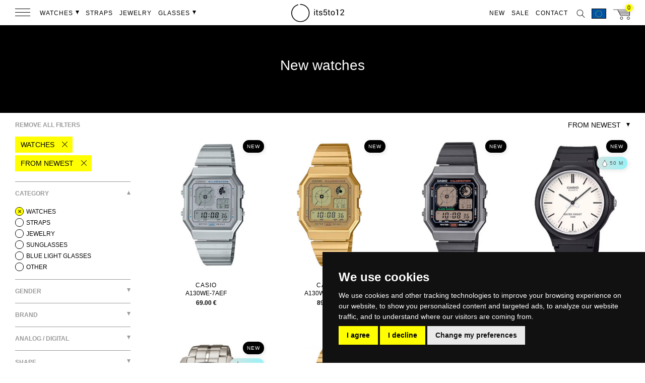

--- FILE ---
content_type: text/html; charset=UTF-8
request_url: https://its5to12.com/new-watches/
body_size: 53513
content:

<!DOCTYPE html><html lang="en"><head>
    <meta charset="utf-8">
    <meta http-equiv="X-UA-Compatible" content="IE=edge,chrome=1">
    <title>→ New watches its5to12 → FAST SHIPPING</title>  
    <meta name="description" content="New watches ✅ Hassle-free return of goods within 30 days ✅ Gift vouchers ✅ Free & fast delivery ✅ All the watches are on stock">
    
    <!-- robots follow & index -->
                <meta name="robots" content="index,follow,all">
        
    
    <meta name="keywords" content="watches, buy watches, watch eshop, watch online, its5to12, watches online, 2355, 2355 store, womens watches, mens watches, its 5 to 12">
    <meta name="author" content="its5to12">
    <meta name="google-site-verification" content="3fTmnjCgKFHOyLqeVvAdqQKjHq4XjUJcPldGkmzCLwU" />
                <link rel="canonical" href="https://its5to12.com/new-watches/" />
        
    <meta name="viewport" content="minimum-scale=1.0, maximum-scale=1.0, width=device-width, user-scalable=no">
    <meta name="apple-mobile-web-app-capable" content="yes">
    <meta name="apple-mobile-web-app-status-bar-style" content="black">
    <meta name="format-detection" content="telephone=no">    
    <meta http-equiv="Cache-control" content="max-age=600" >
    
    
  

    <!-- next & prev -->
                    <link rel="next" href="https://its5to12.com/products/category[]=watches&amp;from-newest&page=2">      
    
    <!-- lang alternate -->
        <link rel="alternate" href="https://za5dvanact.cz/nove-hodinky/" hreflang="cs-CZ" />
    <link rel="alternate" href="https://o5dvanast.sk/nove-hodinky/" hreflang="sk-SK" />
    <link rel="alternate" href="https://its5to12/new-watches/" hreflang="en" />
    
    <!-- SOCIAL META TAGS -->
    <meta property="fb:app_id" content="271048436599413" />
    <meta property="og:url" content="https://its5to12.com/new-watches/" />
        <meta property="og:site_name" content="its5to12" />
    <meta property="og:title" content="→ New watches its5to12 → FAST SHIPPING" />
    <meta property="og:description" content="New watches ✅ Hassle-free return of goods within 30 days ✅ Gift vouchers ✅ Free & fast delivery ✅ All the watches are on stock" />
          
    <meta name="p:domain_verify" content="f01d12f1f749015ba179d0f814028350"/>    
    <!-- SOCIAL META TAGS end -->
    
    <!-- FAVICON -->
    <link rel="apple-touch-icon" sizes="57x57" href="/img/fav/apple-icon-57x57.png?v=2.10.11">
    <link rel="apple-touch-icon" sizes="60x60" href="/img/fav/apple-icon-60x60.png?v=2.10.11">
    <link rel="apple-touch-icon" sizes="72x72" href="/img/fav/apple-icon-72x72.png?v=2.10.11">
    <link rel="apple-touch-icon" sizes="76x76" href="/img/fav/apple-icon-76x76.png?v=2.10.11">
    <link rel="apple-touch-icon" sizes="114x114" href="/img/fav/apple-icon-114x114.png?v=2.10.11">
    <link rel="apple-touch-icon" sizes="120x120" href="/img/fav/apple-icon-120x120.png?v=2.10.11">
    <link rel="apple-touch-icon" sizes="144x144" href="/img/fav/apple-icon-144x144.png?v=2.10.11">
    <link rel="apple-touch-icon" sizes="152x152" href="/img/fav/apple-icon-152x152.png?v=2.10.11">
    <link rel="apple-touch-icon" sizes="180x180" href="/img/fav/apple-icon-180x180.png?v=2.10.11">
    <link rel="icon" type="image/png" sizes="192x192"  href="/img/fav/android-icon-192x192.png?v=2.10.11">
    <link rel="icon" type="image/png" sizes="32x32" href="/img/fav/favicon-32x32.png?v=2.10.11">
    <link rel="icon" type="image/png" sizes="96x96" href="/img/fav/favicon-96x96.png?v=2.10.11">
    <link rel="icon" type="image/png" sizes="16x16" href="/img/fav/favicon-16x16.png?v=2.10.11">
    <link rel="manifest" href="/img/fav/manifest.json">
    <meta name="msapplication-TileColor" content="#000000">
    <meta name="msapplication-TileImage" content="/img/fav/ms-icon-144x144.png?v=2.10.11">
    <meta name="theme-color" content="#fffe38">    
    <meta name="apple-mobile-web-app-title" content="its5to12">
    <meta name="application-name" content="its5to12">    
    <!-- FAVICON end -->    
    
    <link rel="stylesheet" href="/css/global.css?v=2.10.11">       
    <script src="https://its5to12.com/js/jquery.min.js?v=2.10.11"></script>
    <script async src="https://its5to12.com/js/jquery-ui.min.js?v=2.10.11"></script>
    <script async src="https://its5to12.com/js/2355.js?v=2.10.11"></script>
    
    <link rel="stylesheet" href="https://its5to12.com/css/jquery.fancybox.min.css?v=2.10.11" />
    <script src="https://its5to12.com/js/jquery.fancybox.min.js?v=2.10.11"></script>
    
    
    <!-- Google Tag Manager -->
<script>(function(w,d,s,l,i){w[l]=w[l]||[];w[l].push({'gtm.start':
new Date().getTime(),event:'gtm.js'});var f=d.getElementsByTagName(s)[0],
j=d.createElement(s),dl=l!='dataLayer'?'&l='+l:'';j.async=true;j.src=
'https://www.googletagmanager.com/gtm.js?id='+i+dl;f.parentNode.insertBefore(j,f);
})(window,document,'script','dataLayer','GTM-T9DN4G8');</script>
<!-- End Google Tag Manager -->    <script type="text/plain" cookie-consent="tracking">
    window.smartlook||(function(d) {
    var o=smartlook=function(){ o.api.push(arguments)},h=d.getElementsByTagName('head')[0];
    var c=d.createElement('script');o.api=new Array();c.async=true;c.type='text/javascript';
    c.charset='utf-8';c.src='//rec.smartlook.com/recorder.js';h.appendChild(c);
    })(document);
    smartlook('init', 'ddddd5de125f3af8c381dd58311b9f5df674067e');
</script>
    <!-- Google tag (gtag.js) -->
<script async src="https://www.googletagmanager.com/gtag/js?id=G-VLW1D3NVJW"></script>
<script>
  window.dataLayer = window.dataLayer || [];
  function gtag(){dataLayer.push(arguments);}
  gtag('js', new Date());

  gtag('config', 'G-VLW1D3NVJW');
</script>
    <script type="text/plain" cookie-consent="tracking">
(function(l, u, c, i, n, k, a) {l['ModioCZ'] = n;
l[n]=l[n]||function(){(l[n].q=l[n].q||[]).push(arguments)};k=u.createElement(c),
a=u.getElementsByTagName(c)[0];k.async=1;k.src=i;a.parentNode.insertBefore(k,a)
})(window, document, 'script', '//trackingapi.modio.cz/ppc.js', 'modio');
modio('init', 'a242ebf6');
</script>
    
    <script type="application/ld+json">
{ 
    "@context" : "http://schema.org",
    "@type" : "Organization",
    "name" : "its5to12",
    "legalName" : "David Čáp",
    "url" : "https://its5to12.com",
    "telephone" : "+420 +420 799 503 943",
    "email" : "info@its5to12.com",  "foundingDate" : "2011-10-18",
    "address" : [{
    "@type" : "PostalAddress",
        "addressCountry" : "Czech Republic",
        "postalCode" : "415 01",
        "streetAddress" : "Křičkova 1314/2",
        "addressLocality" : "Teplice"
    }],
    "contactPoint" : [{
        "@type" : "ContactPoint",
        "telephone" : "+420 +420 799 503 943",
        "email" : "info@its5to12.com",
        "contactType" : "customer service"
    }],
    "logo" : "https://its5to12.com/2355eu_yellow.png",
    "sameAs" : [ "za5dvanact.cz",
    "2355store",
    "its5to12",
    "2355cz"]
}
</script></head><body id="products_new" class="small subtile "><!-- Google Tag Manager (noscript) -->
<noscript><iframe src="https://www.googletagmanager.com/ns.html?id=GTM-T9DN4G8"
height="0" width="0" style="display:none;visibility:hidden"></iframe></noscript>
<!-- End Google Tag Manager (noscript) --><script type="text/plain" cookie-consent="tracking">
      window.fbAsyncInit = function() {
        FB.init({
          appId      : '271048436599413',
          xfbml      : true,
          version    : 'v2.6'
        });
      };

      (function(d, s, id){
         var js, fjs = d.getElementsByTagName(s)[0];
         if (d.getElementById(id)) {return;}
         js = d.createElement(s); js.id = id;
         js.src = "//connect.facebook.net/en_US/sdk.js";
         fjs.parentNode.insertBefore(js, fjs);
       }(document, 'script', 'facebook-jssdk'));
</script>












    <!-- Facebook Pixel Code -->
    <script type="text/plain" cookie-consent="targeting">
        !function(f,b,e,v,n,t,s){if(f.fbq)return;n=f.fbq=function(){n.callMethod?
        n.callMethod.apply(n,arguments):n.queue.push(arguments)};if(!f._fbq)f._fbq=n;
        n.push=n;n.loaded=!0;n.version='2.0';n.queue=[];t=b.createElement(e);t.async=!0;
        t.src=v;s=b.getElementsByTagName(e)[0];s.parentNode.insertBefore(t,s)}(window,
        document,'script','https://connect.facebook.net/en_US/fbevents.js');

                    fbq('init', '980034332027882');
        
            fbq('track', 'PageView');

    </script>
    <noscript><img height="1" width="1" style="display:none" src="https://www.facebook.com/tr?id=980034332027882&ev=PageView&noscript=1" /></noscript>
    <!-- DO NOT MODIFY -->
    <!-- End Facebook Pixel Code -->
















        <!-- Ecomail starts -->
    <script type="text/plain" cookie-consent="targeting">
    ;(function(p,l,o,w,i,n,g){if(!p[i]){p.GlobalSnowplowNamespace=p.GlobalSnowplowNamespace||[];
    p.GlobalSnowplowNamespace.push(i);p[i]=function(){(p[i].q=p[i].q||[]).push(arguments)
    };p[i].q=p[i].q||[];n=l.createElement(o);g=l.getElementsByTagName(o)[0];n.async=1;
    n.src=w;g.parentNode.insertBefore(n,g)}}(window,document,"script","//d70shl7vidtft.cloudfront.net/ecmtr-2.4.2.js","ecotrack"));
    window.ecotrack('newTracker', 'cf', 'd2dpiwfhf3tz0r.cloudfront.net', { // Initialise a tracker
      appId: 'za5dvanact'
    });
    window.ecotrack('setUserIdFromLocation', 'ecmid');
                        window.ecotrack('trackPageView');

    </script>
    <!-- Ecomail stops -->





    
        <!-- Glami piXel for 2355.cz -->
        <script type="text/plain" cookie-consent="tracking">
        (function(f, a, s, h, i, o, n) {f['GlamiTrackerObject'] = i;
        f[i]=f[i]||function(){(f[i].q=f[i].q||[]).push(arguments)};o=a.createElement(s),
        n=a.getElementsByTagName(s)[0];o.async=1;o.src=h;n.parentNode.insertBefore(o,n)
        })(window, document, 'script', '//www.glami.cz/js/compiled/pt.js', 'glami');

        glami('create', 'C7979C76B2700451A8DAC57FFDF43507', 'cz');
        glami('track', 'PageView');
        </script>
        <!-- End Glami piXel -->

    
<div id="svg_map"><svg version="1.1" id="icons" xmlns="http://www.w3.org/2000/svg" xmlns:xlink="http://www.w3.org/1999/xlink" x="0px" y="0px"
	 width="1409.643px" height="993.508px" viewBox="0 0 1409.643 993.508" enable-background="new 0 0 1409.643 993.508"
	 xml:space="preserve">
<g id="Layer_14">
	<polyline fill="#00A651" points="-0.875,0.293 1618.597,0.293 1618.597,999.812 -0.875,999.812 	"/>
	<line fill="none" stroke="#231F20" stroke-miterlimit="10" x1="-4.396" y1="380.377" x2="1584.385" y2="380.377"/>
	<line fill="none" stroke="#231F20" stroke-miterlimit="10" x1="-4.396" y1="253.729" x2="1584.385" y2="253.729"/>
	<line fill="none" stroke="#231F20" stroke-miterlimit="10" x1="-4.396" y1="105.729" x2="1584.385" y2="105.729"/>
	<line fill="none" stroke="#231F20" stroke-miterlimit="10" x1="-4.396" y1="73.128" x2="1584.385" y2="73.128"/>
	<line fill="none" stroke="#231F20" stroke-miterlimit="10" x1="-4.396" y1="291.062" x2="1584.385" y2="291.062"/>
	<line fill="none" stroke="#231F20" stroke-miterlimit="10" x1="-4.396" y1="549.393" x2="1584.385" y2="549.393"/>
	<line fill="none" stroke="#231F20" stroke-miterlimit="10" x1="-12.364" y1="647.062" x2="1576.406" y2="647.062"/>
	<line fill="none" stroke="#231F20" stroke-miterlimit="10" x1="-4.396" y1="816.733" x2="1584.385" y2="816.733"/>
	<line fill="none" stroke="#231F20" stroke-miterlimit="10" x1="-4.396" y1="989.725" x2="1584.385" y2="989.725"/>
	<line fill="none" stroke="#231F20" stroke-miterlimit="10" x1="-7.356" y1="859.771" x2="1581.409" y2="859.771"/>
</g>
<g id="icon-return-big">
	<g>
		<g>
			<g>
				<g>
					<path d="M22.47,596.874h1.892c1.193-0.019,2.136-0.334,2.812-0.939c0.688-0.604,1.021-1.432,1.021-2.473
						c0-2.324-1.157-3.492-3.479-3.492c-1.093,0-1.966,0.313-2.604,0.938c-0.646,0.625-0.979,1.444-0.979,2.476H18.61
						c0-1.566,0.574-2.88,1.729-3.92c1.146-1.041,2.606-1.562,4.394-1.562c1.87,0,3.349,0.489,4.398,1.479
						c1.062,0.989,1.597,2.366,1.597,4.133c0,0.862-0.271,1.701-0.835,2.521c-0.562,0.812-1.315,1.412-2.278,1.812
						c1.092,0.354,1.938,0.92,2.521,1.729c0.604,0.805,0.896,1.771,0.896,2.938c0,1.781-0.584,3.188-1.741,4.24
						c-1.165,1.045-2.683,1.562-4.542,1.562c-1.861,0-3.384-0.51-4.552-1.52c-1.168-1.011-1.752-2.341-1.752-3.996h2.525
						c0,1.048,0.354,1.887,1.021,2.512c0.688,0.633,1.602,0.941,2.741,0.941c1.225,0,2.146-0.316,2.796-0.959
						c0.646-0.636,0.975-1.55,0.975-2.737c0-1.146-0.354-2.041-1.062-2.655c-0.711-0.608-1.729-0.938-3.07-0.948h-1.892
						L22.47,596.874L22.47,596.874z"/>
				</g>
				<g>
					<path d="M46.863,599.562c0,2.939-0.505,5.146-1.514,6.59c-1.021,1.437-2.587,2.146-4.729,2.146
						c-2.123,0-3.688-0.701-4.703-2.104c-1.021-1.402-1.549-3.507-1.584-6.291v-3.369c0-2.92,0.505-5.088,1.521-6.506
						c1.007-1.42,2.587-2.127,4.735-2.127c2.146,0,3.71,0.686,4.729,2.051c1.014,1.369,1.521,3.478,1.56,6.334L46.863,599.562
						L46.863,599.562z M44.337,596.108c0-2.146-0.295-3.695-0.896-4.674c-0.604-0.979-1.562-1.479-2.854-1.479
						c-1.289,0-2.229,0.488-2.814,1.462c-0.601,0.979-0.896,2.479-0.914,4.485v4.036c0,2.146,0.312,3.729,0.938,4.757
						c0.622,1.021,1.562,1.532,2.831,1.532c1.239,0,2.171-0.481,2.771-1.444c0.604-0.965,0.92-2.481,0.938-4.562V596.108
						L44.337,596.108z"/>
				</g>
			</g>
			<g>
				<g>
					<path d="M33.64,631.268c-8.452,0.001-16.902-3.217-23.336-9.646c-12.866-12.867-12.866-33.808,0-46.67
						c9.021-9.026,22.604-12.041,34.612-7.688l-0.342,0.938c-11.646-4.229-24.812-1.305-33.563,7.449
						c-12.479,12.478-12.479,32.771,0,45.256c12.476,12.478,32.771,12.479,45.256,0.004c9.107-9.116,11.877-22.729,7.021-34.669
						l0.937-0.376c4.997,12.312,2.146,26.351-7.25,35.752C50.541,628.052,42.09,631.268,33.64,631.268z"/>
				</g>
				<g>
					<g>
						<polygon points="40.305,570.621 39.887,569.712 44.371,567.659 41.996,563.338 42.874,562.856 45.764,568.121 						"/>
					</g>
				</g>
			</g>
		</g>
	</g>
</g>
<g id="icon-return-big-without">
	<g>
		<g>
			<g>
				<g>
					<path d="M1123.883,639.524c-9.99,0.001-19.979-3.806-27.579-11.4c-15.206-15.206-15.206-39.955,0-55.157
						c10.661-10.667,26.713-14.229,40.906-9.084l-0.404,1.108c-13.762-4.997-29.323-1.54-39.666,8.805
						c-14.748,14.746-14.748,38.729,0,53.484c14.744,14.746,38.728,14.748,53.483,0.005c10.764-10.774,14.033-26.86,8.299-40.978
						l1.104-0.439c5.905,14.551,2.535,31.142-8.564,42.252C1143.856,635.723,1133.865,639.524,1123.883,639.524z"/>
				</g>
				<g>
					<g>
						<polygon points="1131.76,567.849 1131.265,566.776 1136.564,564.349 1133.758,559.241 1134.795,558.672 1138.212,564.896 
													"/>
					</g>
				</g>
			</g>
		</g>
	</g>
</g>
<g id="icon-car-big">
	<g>
		<g>
			<path d="M92.745,627.258c-5.475,0-9.919-4.447-9.919-9.916c0-5.472,4.444-9.925,9.919-9.925c5.47,0,9.92,4.453,9.92,9.925
				C102.665,622.811,98.215,627.258,92.745,627.258z M92.745,608.418c-4.918,0-8.919,4.004-8.919,8.924
				c0,4.918,4.001,8.916,8.919,8.916s8.92-3.998,8.92-8.916C101.665,612.422,97.664,608.418,92.745,608.418z"/>
		</g>
		<g>
			<path d="M152.239,627.26c-5.467,0-9.909-4.444-9.909-9.918c0-5.472,4.442-9.925,9.909-9.925c5.479,0,9.931,4.453,9.931,9.925
				C162.164,622.811,157.712,627.26,152.239,627.26z M152.239,608.418c-4.916,0-8.909,4.004-8.909,8.924
				c0,4.918,4,8.918,8.909,8.918c4.927,0,8.931-4,8.931-8.918C161.164,612.422,157.161,608.418,152.239,608.418z"/>
		</g>
		<g>
			<polygon points="167.54,605.901 166.597,605.693 171.813,590.999 142.899,590.999 133.565,567.999 93.078,567.999 77.2,605.815 
				76.277,605.555 92.412,566.999 134.239,566.999 143.573,589.999 173.226,589.999 			"/>
		</g>
		<g>
			<path fill="none" stroke="#000000" stroke-miterlimit="10" d="M158.058,586.318"/>
		</g>
		<g>
			<rect x="108" y="617.999" width="27" height="1"/>
		</g>
		<g>
			<polygon points="148,590.999 124,590.999 133.319,567.233 134.249,567.727 125.471,589.999 148,589.999 			"/>
		</g>
	</g>
</g>
<g id="icon-watches-big">
	<g>
		<g>
			<rect x="216.972" y="556.575" fill="#FFFFFF" width="12.938" height="81"/>
			<path d="M230.417,638.075H216.47l0.002-82h13.938L230.417,638.075L230.417,638.075z M217.47,637.075h11.938v-80H217.47V637.075z"
				/>
		</g>
		<g>
			
				<rect x="217.023" y="556.623" transform="matrix(-0.866 0.5001 -0.5001 -0.866 715.6018 1002.4761)" fill="#FFFFFF" width="12.886" height="81.015"/>
			<path d="M237.905,636.053l-41.002-71.015l12.025-6.941l41,71.021L237.905,636.053z M198.268,565.405l40.002,69.275l10.293-5.938
				l-40-69.28L198.268,565.405z"/>
		</g>
		<g>
			
				<rect x="217.012" y="556.634" transform="matrix(-0.5 0.866 -0.866 -0.5 852.2953 702.1781)" fill="#FFFFFF" width="12.877" height="80.974"/>
			<path d="M255.451,623.587l-71.02-41l6.938-12.025l71.021,41.001L255.451,623.587z M185.802,582.221l69.273,40l5.938-10.292
				l-69.28-40.001L185.802,582.221z"/>
		</g>
		<g>
			<rect x="182.917" y="590.576" fill="#FFFFFF" width="81" height="12.938"/>
			<path d="M182.417,604.018V590.08h82v13.938H182.417z M183.417,591.075v11.938l80-0.002v-11.938L183.417,591.075L183.417,591.075z
				"/>
		</g>
		<g>
			
				<rect x="216.964" y="556.549" transform="matrix(0.5 0.8661 -0.8661 0.5 628.7839 105.0685)" fill="#FFFFFF" width="12.884" height="80.99"/>
			<path d="M191.38,623.587l-6.938-12.025l71.018-40.999l6.938,12.021L191.38,623.587z M185.804,611.928l5.938,10.293l69.275-40.002
				l-5.938-10.29L185.804,611.928z"/>
		</g>
		<g>
			
				<rect x="216.902" y="556.555" transform="matrix(0.8661 0.4998 -0.4998 0.8661 328.3216 -31.7021)" fill="#FFFFFF" width="12.88" height="80.995"/>
			<path d="M208.926,636.052l-12.021-6.938l41-71.021l12.021,6.939L208.926,636.052z M198.268,628.741l10.293,5.938l39.997-69.271
				l-10.29-5.939L198.268,628.741z"/>
		</g>
		<g>
			<rect x="216.917" y="556.575" fill="#FFFFFF" width="13" height="81"/>
			<path d="M230.417,638.075h-14v-82h14V638.075z M217.417,637.075h12v-80h-12V637.075z"/>
		</g>
		<g>
			<g>
				<circle fill="#FFFFFF" cx="223.413" cy="596.539" r="12.358"/>
				<path d="M223.413,609.396c-7.096,0-12.854-5.771-12.854-12.855s5.771-12.858,12.854-12.858s12.854,5.771,12.854,12.858
					C236.269,603.628,230.502,609.396,223.413,609.396z M223.413,584.68c-6.538,0-11.854,5.319-11.854,11.858
					s5.312,11.854,11.854,11.854s11.854-5.313,11.854-11.854S229.952,584.68,223.413,584.68z"/>
			</g>
			<g>
				<g>
					<rect x="223.091" y="585.374" width="1" height="3.398"/>
				</g>
				<g>
					
						<rect x="217.052" y="587.837" transform="matrix(-0.4999 -0.8661 0.8661 -0.4999 -181.3977 1071.9315)" width="3.446" height="0.999"/>
				</g>
				<g>
					
						<rect x="213.665" y="591.366" transform="matrix(-0.8658 -0.5003 0.5003 -0.8658 105.7427 1212.0857)" width="3.447" height="0.998"/>
				</g>
				<g>
					<rect x="212.414" y="596.055" width="3.219" height="1"/>
				</g>
				<g>
					
						<rect x="214.904" y="599.495" transform="matrix(-0.4996 -0.8663 0.8663 -0.4996 -197.7849 1088.1869)" width="0.999" height="3.448"/>
				</g>
				<g>
					
						<rect x="218.387" y="602.989" transform="matrix(-0.8674 -0.4976 0.4976 -0.8674 107.8404 1238.1641)" width="1.001" height="3.449"/>
				</g>
				<g>
					<rect x="223.091" y="603.977" width="1" height="3.576"/>
				</g>
				<g>
					
						<rect x="226.488" y="603.852" transform="matrix(-0.4996 -0.8662 0.8662 -0.4996 -181.2713 1103.994)" width="3.45" height="0.997"/>
				</g>
				<g>
					<rect x="229.854" y="600.539" transform="matrix(-0.866 -0.5 0.5 -0.866 131.6299 1237.3444)" width="3.449" height="0.999"/>
				</g>
				<g>
					<rect x="231.015" y="596.055" width="3.396" height="1"/>
				</g>
				<g>
					
						<rect x="230.958" y="590.278" transform="matrix(-0.4992 -0.8665 0.8665 -0.4992 -165.9667 1088.0762)" width="1" height="3.445"/>
				</g>
				<g>
					<rect x="227.754" y="586.807" transform="matrix(-0.866 -0.5 0.5 -0.866 131.6368 1212.3333)" width="0.998" height="3.445"/>
				</g>
				<g>
					<g>
						<polygon points="224.091,598.146 219.906,591.368 220.757,590.844 223.091,594.624 223.091,591.991 224.091,591.991 						"/>
					</g>
				</g>
			</g>
		</g>
	</g>
</g>
<g id="icon-house-big">
	<g>
		<g>
			<polygon points="382.009,637.999 312.009,637.999 312.009,599.999 293,599.999 293,637.999 279,637.999 279,588.999 280,588.999 
				280,636.999 292,636.999 292,598.999 313.009,598.999 313.009,636.999 381.009,636.999 381.009,588.999 382.009,588.999 			"/>
		</g>
		<g>
			<path d="M373.009,623.999h-53v-25h53V623.999z M321.009,622.999h51v-23h-51V622.999z"/>
		</g>
		<g>
			<polygon points="386.471,588.077 376.101,563.999 285.762,563.999 275.892,587.426 274.97,587.039 285.098,562.999 
				376.76,562.999 387.389,587.688 			"/>
		</g>
		<g>
			<circle fill="#FFFFFF" cx="316.43" cy="574.598" r="18"/>
			<path d="M316.43,593.098c-10.201,0-18.5-8.299-18.5-18.5c0-10.188,8.299-18.5,18.5-18.5c10.2,0,18.5,8.312,18.5,18.5
				C334.93,584.799,326.635,593.098,316.43,593.098z M316.43,557.098c-9.646,0-17.5,7.854-17.5,17.5c0,9.649,7.854,17.5,17.5,17.5
				c9.646,0,17.5-7.851,17.5-17.5C333.93,564.949,326.074,557.098,316.43,557.098z"/>
		</g>
		<g>
			<g>
				<rect x="316.009" y="558.999" width="1" height="5"/>
			</g>
			<g>
				
					<rect x="307.444" y="562.397" transform="matrix(-0.5001 -0.866 0.866 -0.5001 -22.5096 1112.7957)" width="4.999" height="0.997"/>
			</g>
			<g>
				<rect x="302.486" y="567.328" transform="matrix(-0.866 -0.5 0.5 -0.866 285.1956 1212.071)" width="5" height="0.997"/>
			</g>
			<g>
				<rect x="300.009" y="574.999" width="5" height="1"/>
			</g>
			<g>
				
					<rect x="304.343" y="579.19" transform="matrix(-0.4995 -0.8663 0.8663 -0.4995 -46.8134 1136.3301)" width="1.001" height="4.995"/>
			</g>
			<g>
				
					<rect x="309.553" y="584.101" transform="matrix(-0.8649 -0.5019 0.5019 -0.8649 283.7937 1249.5757)" width="0.998" height="4.994"/>
			</g>
			<g>
				<rect x="316.009" y="585.999" width="1" height="5"/>
			</g>
			<g>
				<rect x="320.94" y="585.782" transform="matrix(-0.5 -0.866 0.866 -0.5 -22.571 1159.5303)" width="5" height="0.998"/>
			</g>
			<g>
				<rect x="325.873" y="580.835" transform="matrix(-0.866 -0.5 0.5 -0.866 322.082 1248.9695)" width="5" height="0.998"/>
			</g>
			<g>
				<rect x="327.009" y="574.999" width="5" height="1"/>
			</g>
			<g>
				<rect x="327.776" y="565.669" transform="matrix(-0.5 -0.866 0.866 -0.5 0.3853 1136.5613)" width="0.998" height="5"/>
			</g>
			<g>
				
					<rect x="322.942" y="560.74" transform="matrix(-0.8674 -0.4976 0.4976 -0.8674 323.7234 1212.7445)" width="1.001" height="5.002"/>
			</g>
			<g>
				<rect x="316.009" y="568.999" width="1" height="6"/>
			</g>
			<g>
				
					<rect x="309.88" y="570.307" transform="matrix(-0.5173 -0.8558 0.8558 -0.5173 -11.541 1135.1077)" width="8.948" height="1.004"/>
			</g>
		</g>
	</g>
</g>
<g id="icon-arrow-down-white">
	<g>
		<g>
			<g>
				<rect x="4.514" y="123" fill="#FFFFFF" width="1" height="46"/>
			</g>
			<g>
				<g>
					<polygon fill="#FFFFFF" points="1,165.23 1.733,164.548 5.089,168.16 8.447,164.548 9.179,165.23 5.089,169.628 					"/>
				</g>
			</g>
		</g>
	</g>
</g>
<g id="icon-arrow-down-black">
	<g>
		<g>
			<g>
				<rect x="20.428" y="123" width="1" height="46"/>
			</g>
			<g>
				<g>
					<polygon points="16.914,165.23 17.647,164.548 21.003,168.16 24.361,164.548 25.093,165.23 21.003,169.628 					"/>
				</g>
			</g>
		</g>
	</g>
</g>
<g id="icon-arrow-left-white">
	<g>
		<g>
			<rect x="75" y="113" fill="#FFFFFF" width="28" height="1"/>
		</g>
		<g>
			<g>
				<polygon fill="#FFFFFF" points="78.245,109.05 78.927,109.783 75.315,113.139 78.927,116.497 78.245,117.229 73.847,113.139 
									"/>
			</g>
		</g>
	</g>
</g>
<g id="icon-arrow-right-white">
	<g>
		<g>
			<rect x="109" y="113" fill="#FFFFFF" width="28" height="1"/>
		</g>
		<g>
			<g>
				<polygon fill="#FFFFFF" points="133.994,117.23 133.312,116.498 136.923,113.141 133.312,109.784 133.994,109.051 
					138.392,113.141 				"/>
			</g>
		</g>
	</g>
</g>
<g id="icon-arrow-left-black">
	<g>
		<g>
			<rect x="148" y="113" fill="#231F20" width="28" height="1"/>
		</g>
		<g>
			<g>
				<polygon fill="#231F20" points="151.245,109.05 151.927,109.783 148.315,113.139 151.927,116.497 151.245,117.229 
					146.847,113.139 				"/>
			</g>
		</g>
	</g>
</g>
<g id="icon-arrow-right-black">
	<g>
		<g>
			<rect x="182" y="113" fill="#231F20" width="28" height="1"/>
		</g>
		<g>
			<g>
				<polygon fill="#231F20" points="206.994,117.23 206.312,116.498 209.923,113.141 206.312,109.784 206.994,109.051 
					211.392,113.141 				"/>
			</g>
		</g>
	</g>
</g>
<g id="icon-arrow-left">
	<g>
		<g>
			<rect x="1" y="113" fill="#FFFF00" width="29" height="1"/>
		</g>
		<g>
			<g>
				<polygon fill="#FFFF00" points="4.312,109.614 4.994,110.346 1.382,113.703 4.994,117.06 4.312,117.792 -0.086,113.703 				"/>
			</g>
		</g>
	</g>
</g>
<g id="icon-arrow-right">
	<g>
		<g>
			<rect x="35" y="113" fill="#FFFF00" width="28" height="1"/>
		</g>
		<g>
			<g>
				<polygon fill="#FFFF00" points="60.139,117.793 59.457,117.061 63.068,113.705 59.457,110.347 60.139,109.615 64.537,113.705 
									"/>
			</g>
		</g>
	</g>
</g>
<g id="icon-arrow-circle-down">
	<g>
		<g>
			<path fill="#FFFFFF" d="M53.498,786.245c-29.229,0-53-23.774-53-53c0-29.229,23.771-53,53-53c29.229,0,53,23.771,53,53
				C106.498,762.471,82.722,786.245,53.498,786.245z M53.498,681.245c-28.673,0-52,23.327-52,52c0,28.674,23.327,52,52,52
				s52-23.326,52-52C105.498,704.573,82.171,681.245,53.498,681.245z"/>
		</g>
		<g>
			<g>
				<rect x="52" y="709.999" fill="#FFFFFF" width="1" height="46"/>
			</g>
			<g>
				<g>
					<polygon fill="#FFFFFF" points="48.486,752.229 49.219,751.548 52.575,755.159 55.933,751.548 56.665,752.229 52.575,756.628 
											"/>
				</g>
			</g>
		</g>
	</g>
</g>
<g id="icon-arrow-circle-down-black">
	<g>
		<g>
			<path d="M163.498,786.245c-29.229,0-53-23.774-53-53c0-29.229,23.771-53,53-53c29.229,0,53,23.771,53,53
				C216.498,762.471,192.722,786.245,163.498,786.245z M163.498,681.245c-28.673,0-52,23.326-52,52c0,28.672,23.327,52,52,52
				s52-23.328,52-52C215.498,704.572,192.171,681.245,163.498,681.245z"/>
		</g>
		<g>
			<g>
				<rect x="163" y="709.999" width="1" height="46"/>
			</g>
			<g>
				<g>
					<polygon points="159.486,752.229 160.219,751.547 163.575,755.157 166.933,751.547 167.665,752.229 163.575,756.627 					"/>
				</g>
			</g>
		</g>
	</g>
</g>
<g id="icon-return">
	<g>
		<g>
			<g>
				<path fill="#FFFFFF" d="M121.492,101.425c-2.688,0-5.385-1.023-7.432-3.071c-4.094-4.094-4.094-10.755,0-14.85
					c2.684-2.68,6.608-3.707,10.27-2.687l-0.271,0.963c-3.312-0.925-6.863,0.008-9.287,2.431c-3.705,3.705-3.705,9.73,0,13.436
					s9.729,3.705,13.438,0.002c2.707-2.707,3.521-6.747,2.088-10.293l0.936-0.375c1.594,3.918,0.688,8.383-2.312,11.375
					C126.869,100.401,124.18,101.425,121.492,101.425z"/>
			</g>
			<g>
				<g>
					<polygon fill="#FFFFFF" points="120.129,84.829 119.598,83.98 123.781,81.371 120.871,77.389 121.68,76.799 125.223,81.649 
											"/>
				</g>
			</g>
		</g>
	</g>
</g>
<g id="icon-car">
	<g>
		<g>
			<path fill="#FFFFFF" d="M83.395,94.846c-1.79,0-3.246-1.456-3.246-3.246c0-1.791,1.456-3.248,3.246-3.248
				s3.246,1.457,3.246,3.248C86.641,93.39,85.185,94.846,83.395,94.846z M83.395,89.352c-1.232,0-2.246,1.008-2.246,2.248
				c0,1.238,1.014,2.246,2.246,2.246c1.229,0,2.246-1.008,2.246-2.246C85.641,90.36,84.633,89.352,83.395,89.352z"/>
		</g>
		<g>
			<path fill="#FFFFFF" d="M100.744,94.848c-1.79,0-3.246-1.457-3.246-3.248s1.456-3.248,3.246-3.248
				c1.791,0,3.248,1.457,3.248,3.248S102.535,94.848,100.744,94.848z M100.744,89.352c-1.238,0-2.246,1.008-2.246,2.248
				c0,1.24,1.008,2.248,2.246,2.248c1.234,0,2.248-1.008,2.248-2.248C102.992,90.36,101.984,89.352,100.744,89.352z"/>
		</g>
		<g>
			<polygon fill="#FFFFFF" points="105.537,88.905 104.6,88.554 105.936,85 97.777,85 95.055,78 83.724,78 79.186,88.597 
				78.267,88.204 83.065,77 95.738,77 98.461,84 107.38,84 			"/>
		</g>
		<g>
			<path fill="#FFFFFF" stroke="#000000" stroke-miterlimit="10" d="M102.439,82.553"/>
		</g>
		<g>
			<rect x="87" y="92" fill="#FFFFFF" width="7" height="1"/>
		</g>
		<g>
			<polygon fill="#FFFFFF" points="98,85 92.063,85 94.128,77.706 95.09,77.978 93.386,84 98,84 			"/>
		</g>
	</g>
</g>
<g id="icon-phone">
	<g>
		<path fill="#FFFFFF" d="M60.324,96.19C60.323,96.19,60.323,96.19,60.324,96.19c-1.345-0.001-3.219-2.892-3.775-4.766
			c-0.917-3.046,0.448-6.421,4.062-10.031c3.604-3.608,6.992-4.972,10.031-4.059c1.875,0.563,5.089,2.594,4.729,4.003
			c-0.229,0.95-2.287,2.541-2.91,3.006c-0.068,0.049-0.812,0.476-1.662,0.476c-0.57,0-1.091-0.204-1.479-0.59
			c-0.978-0.977-1.65-1.393-2.271-1.393c-0.729,0-1.604,0.578-3.021,1.993c-2.502,2.502-2.593,3.292-0.604,5.283
			c1.221,1.217,0.188,3.015,0.146,3.091c-0.491,0.67-2.084,2.722-3.031,2.96C60.478,96.181,60.401,96.19,60.324,96.19z
			 M68.745,78.057c-2.247,0-4.748,1.361-7.438,4.044c-3.329,3.329-4.604,6.369-3.812,9.036c0.604,2.008,2.311,4.035,2.812,4.054
			c0.415-0.119,1.589-1.4,2.438-2.537l0,0c-0.005,0,0.646-1.173-0.021-1.833c-2.396-2.395-2.271-3.833,0.604-6.697
			c1.411-1.411,2.521-2.286,3.729-2.286c0.917,0,1.771,0.489,2.979,1.686c0.194,0.2,0.445,0.297,0.771,0.297
			c0.562,0,1.104-0.307,1.104-0.31c1.104-0.822,2.396-2.009,2.482-2.415c-0.004-0.489-2.038-2.197-4.053-2.803
			C69.828,78.136,69.288,78.057,68.745,78.057z"/>
	</g>
</g>
<g id="icon-search">
	<g>
		
			<rect x="45.804" y="89.51" transform="matrix(-0.707 -0.7072 0.7072 -0.707 21.0725 188.7496)" fill="#FFFFFF" width="7.657" height="1.001"/>
	</g>
	<g>
		<path fill="#FFFFFF" d="M42.927,89.678c-3.518,0-6.375-2.859-6.375-6.375c0-3.515,2.857-6.375,6.375-6.375
			c3.521,0,6.375,2.86,6.375,6.375C49.302,86.819,46.443,89.678,42.927,89.678z M42.927,77.928c-2.967,0-5.375,2.411-5.375,5.375
			c0,2.963,2.408,5.375,5.375,5.375c2.971,0,5.375-2.412,5.375-5.375C48.302,80.339,45.89,77.928,42.927,77.928z"/>
	</g>
</g>
<g id="icon-cart">
	<g>
		<g>
			<path fill="#FFFFFF" d="M16.912,98.039c-1.654,0-2.998-1.347-2.998-3c0-1.654,1.344-3,2.998-3c1.65,0,3.001,1.346,3.001,3
				C19.913,96.693,18.568,98.039,16.912,98.039z M16.912,93.039c-1.104,0-1.998,0.897-1.998,2c0,1.104,0.896,2,1.998,2
				c1.104,0,2.001-0.896,2.001-2C18.914,93.938,18.015,93.039,16.912,93.039z"/>
		</g>
		<g>
			<path fill="#FFFFFF" d="M30.845,98.039c-1.654,0-3-1.347-3-3c0-1.654,1.346-3,3-3c1.646,0,3,1.346,3,3
				C33.845,96.693,32.5,98.039,30.845,98.039z M30.845,93.039c-1.104,0-2,0.897-2,2c0,1.104,0.896,2,2,2c1.104,0,2-0.896,2-2
				C32.845,93.938,31.949,93.039,30.845,93.039z"/>
		</g>
		<g>
			<path fill="#FFFFFF" d="M34,90.125H14.78l-6.09-12H0v-1h34V90.125z M15.396,89.125H33v-11H9.812L15.396,89.125z"/>
		</g>
		<g>
			<polygon fill="#FFFFFF" points="33,81.125 11,81.125 10,80.125 33,80.125 			"/>
		</g>
		<g>
			<rect x="12" y="83.125" fill="#FFFFFF" width="21" height="1"/>
		</g>
		<g>
			<polygon fill="#FFFFFF" points="33,87.125 14,87.125 13,86.125 33,86.125 			"/>
		</g>
	</g>
</g>
<g id="icon-eye">
	<path fill="#FFFFFF" d="M371.302,98.406c-10.312,0-17.132-10.325-17.416-10.765l-0.188-0.279l0.188-0.273
		c0.062-0.095,6.562-9.487,17.409-9.487c11.021,0,17.312,9.399,17.375,9.494l0.167,0.256l-0.149,0.267
		C388.634,87.724,382.406,98.406,371.302,98.406z M354.921,87.376c1.17,1.651,7.542,10.029,16.385,10.029
		c9.562,0,15.335-8.399,16.354-10.021c-1.066-1.47-6.886-8.788-16.354-8.788C362.01,78.6,356.056,85.864,354.921,87.376z
		 M371.281,95.576c-4.176,0-7.573-3.397-7.573-7.573c0-4.176,3.396-7.574,7.573-7.574s7.573,3.398,7.573,7.574
		C378.856,92.179,375.455,95.576,371.281,95.576z M371.281,81.429c-3.625,0-6.573,2.949-6.573,6.574
		c0,3.624,2.948,6.573,6.573,6.573s6.573-2.949,6.573-6.573C377.856,84.378,374.906,81.429,371.281,81.429z M371.281,92.747
		c-2.617,0-4.745-2.128-4.745-4.744c0-0.303,0.029-0.612,0.096-0.917l0.107-0.575l0.55,0.202c0.916,0.336,1.938,0.001,2.49-0.787
		c0.4-0.566,0.499-1.271,0.271-1.933l-0.191-0.553l0.573-0.104c0.279-0.052,0.562-0.078,0.854-0.078
		c2.615,0,4.743,2.128,4.743,4.744S373.899,92.747,371.281,92.747z"/>
</g>
<g id="icon-eye-black">
	<path d="M412.969,98.406c-10.312,0-17.132-10.325-17.416-10.765l-0.188-0.279l0.188-0.273c0.062-0.095,6.562-9.487,17.409-9.487
		c11.022,0,17.312,9.399,17.376,9.494l0.166,0.256l-0.149,0.267C430.302,87.724,424.073,98.406,412.969,98.406z M396.588,87.376
		c1.17,1.651,7.542,10.029,16.385,10.029c9.562,0,15.335-8.399,16.354-10.021c-1.063-1.47-6.885-8.788-16.354-8.788
		C403.677,78.6,397.723,85.864,396.588,87.376z M412.948,95.576c-4.176,0-7.567-3.397-7.567-7.573c0-4.176,3.396-7.574,7.567-7.574
		c4.183,0,7.573,3.398,7.573,7.574C420.523,92.179,417.128,95.576,412.948,95.576z M412.948,81.429
		c-3.625,0-6.567,2.949-6.567,6.574c0,3.624,2.942,6.573,6.567,6.573s6.573-2.949,6.573-6.573
		C419.523,84.378,416.573,81.429,412.948,81.429z M412.948,92.747c-2.617,0-4.745-2.128-4.745-4.744
		c0-0.303,0.029-0.612,0.096-0.917l0.107-0.575l0.55,0.202c0.916,0.336,1.938,0.001,2.49-0.787c0.4-0.566,0.499-1.271,0.271-1.933
		l-0.192-0.553l0.573-0.104c0.279-0.052,0.562-0.078,0.854-0.078c2.615,0,4.743,2.128,4.743,4.744S415.566,92.747,412.948,92.747z"
		/>
</g>
<g id="icon-box">
	<g>
		<polygon fill="none" stroke="#FFFFFF" stroke-miterlimit="10" points="296.873,85.406 296.873,98.248 310.844,98.248 
			310.865,85.406 		"/>
		<polyline fill="none" stroke="#FFFFFF" stroke-miterlimit="10" points="310.983,98.295 317.384,91.992 317.474,78.728 
			303.317,78.728 296.705,85.332 		"/>
		<line fill="none" stroke="#FFFFFF" stroke-miterlimit="10" x1="305.104" y1="88.276" x2="308.635" y2="88.276"/>
		<line fill="none" stroke="#FFFFFF" stroke-miterlimit="10" x1="305.159" y1="90.199" x2="307.985" y2="90.199"/>
		<line fill="none" stroke="#FFFFFF" stroke-miterlimit="10" x1="315.405" y1="91.099" x2="315.405" y2="89.97"/>
		<line fill="none" stroke="#FFFFFF" stroke-miterlimit="10" x1="317.427" y1="78.691" x2="310.815" y2="85.472"/>
		<polyline fill="none" stroke="#FFFFFF" stroke-miterlimit="10" points="303.44,96.253 298.906,96.253 298.906,93.097 		"/>
	</g>
</g>
<g id="icon-box-black">
	<g>
		<polygon fill="none" stroke="#000000" stroke-miterlimit="10" points="326.037,85.406 326.037,98.248 340.01,98.248 
			340.031,85.406 		"/>
		<polyline fill="none" stroke="#000000" stroke-miterlimit="10" points="340.15,98.295 346.551,91.992 346.641,78.728 
			332.484,78.728 325.869,85.332 		"/>
		<line fill="none" stroke="#000000" stroke-miterlimit="10" x1="334.271" y1="88.276" x2="337.802" y2="88.276"/>
		<line fill="none" stroke="#000000" stroke-miterlimit="10" x1="334.326" y1="90.199" x2="337.152" y2="90.199"/>
		<line fill="none" stroke="#000000" stroke-miterlimit="10" x1="344.572" y1="91.099" x2="344.572" y2="89.97"/>
		<line fill="none" stroke="#000000" stroke-miterlimit="10" x1="346.594" y1="78.691" x2="339.982" y2="85.472"/>
		<polyline fill="none" stroke="#000000" stroke-miterlimit="10" points="332.607,96.253 328.073,96.253 328.073,93.097 		"/>
	</g>
</g>
<g id="icon-cart-black">
	<g>
		<g>
			<path fill="#231F20" d="M153.912,98.24c-1.654,0-2.998-1.346-2.998-3c0-1.653,1.344-3,2.998-3c1.65,0,3.001,1.347,3.001,3
				C156.913,96.894,155.568,98.24,153.912,98.24z M153.912,93.24c-1.104,0-1.998,0.897-1.998,2c0,1.104,0.896,2,1.998,2
				c1.104,0,2.001-0.896,2.001-2C155.914,94.138,155.015,93.24,153.912,93.24z"/>
		</g>
		<g>
			<path fill="#231F20" d="M167.845,98.24c-1.654,0-3-1.346-3-3c0-1.653,1.346-3,3-3c1.646,0,3,1.347,3,3
				C170.845,96.894,169.5,98.24,167.845,98.24z M167.845,93.24c-1.104,0-2,0.897-2,2c0,1.104,0.896,2,2,2c1.104,0,2-0.896,2-2
				C169.845,94.138,168.949,93.24,167.845,93.24z"/>
		</g>
		<g>
			<path fill="#231F20" d="M171,90.326h-19.218l-6.096-12H137v-1h34V90.326z M152.396,89.326H170v-11h-23.188L152.396,89.326z"/>
		</g>
		<g>
			<polygon fill="#231F20" points="170,81.326 148,81.326 147,80.326 170,80.326 			"/>
		</g>
		<g>
			<rect x="149" y="83.326" fill="#231F20" width="21" height="1"/>
		</g>
		<g>
			<polygon fill="#231F20" points="170,87.326 151,87.326 150,86.326 170,86.326 			"/>
		</g>
	</g>
</g>
<g id="icon-search-black">
	<g>
		<g>
			
				<rect x="182.789" y="89.716" transform="matrix(-0.7071 -0.7071 0.7071 -0.7071 254.7841 285.9677)" fill="#231F20" width="7.658" height="1"/>
		</g>
		<g>
			<path fill="#231F20" d="M179.927,89.878c-3.521,0-6.375-2.859-6.375-6.375s2.854-6.375,6.375-6.375
				c3.516,0,6.375,2.859,6.375,6.375C186.302,87.02,183.443,89.878,179.927,89.878z M179.927,78.128
				c-2.975,0-5.375,2.411-5.375,5.375c0,2.963,2.4,5.375,5.375,5.375c2.963,0,5.375-2.412,5.375-5.375S182.89,78.128,179.927,78.128
				z"/>
		</g>
	</g>
</g>
<g id="icon-phone-black">
	<g>
		<path fill="#231F20" d="M197.324,96.391C197.323,96.391,197.323,96.391,197.324,96.391c-1.345-0.001-3.219-2.892-3.775-4.766
			c-0.917-3.046,0.448-6.421,4.062-10.031c3.604-3.609,6.992-4.972,10.031-4.059c1.875,0.563,5.089,2.594,4.729,4.003
			c-0.229,0.949-2.287,2.541-2.91,3.006c-0.068,0.049-0.812,0.476-1.652,0.476c-0.58,0-1.101-0.204-1.479-0.59
			c-0.979-0.977-1.654-1.393-2.271-1.393c-0.729,0-1.604,0.577-3.021,1.992c-2.502,2.502-2.597,3.292-0.604,5.284
			c1.218,1.216,0.188,3.015,0.146,3.09c-0.495,0.67-2.084,2.723-3.035,2.96C197.478,96.381,197.401,96.391,197.324,96.391z
			 M205.745,78.257c-2.247,0-4.748,1.361-7.438,4.044c-3.329,3.329-4.604,6.369-3.812,9.036c0.604,2.008,2.311,4.035,2.812,4.054
			c0.415-0.119,1.589-1.401,2.438-2.537l0,0c-0.005,0,0.646-1.173-0.021-1.833c-2.396-2.394-2.271-3.833,0.604-6.698
			c1.411-1.41,2.521-2.285,3.729-2.285c0.917,0,1.771,0.488,2.979,1.686c0.194,0.2,0.445,0.297,0.771,0.297
			c0.562,0,1.104-0.307,1.104-0.31c1.104-0.822,2.396-2.009,2.482-2.415c-0.004-0.489-2.038-2.197-4.053-2.803
			C206.828,78.337,206.288,78.257,205.745,78.257z"/>
	</g>
</g>
<g id="icon-car-black">
	<g>
		<g>
			<path fill="#231F20" d="M220.395,95.046c-1.79,0-3.246-1.456-3.246-3.246c0-1.791,1.456-3.248,3.246-3.248
				s3.246,1.457,3.246,3.248C223.641,93.59,222.185,95.046,220.395,95.046z M220.395,89.552c-1.232,0-2.246,1.008-2.246,2.248
				c0,1.238,1.014,2.246,2.246,2.246c1.229,0,2.246-1.008,2.246-2.246C222.641,90.561,221.633,89.552,220.395,89.552z"/>
		</g>
		<g>
			<path fill="#231F20" d="M237.744,95.048c-1.79,0-3.246-1.457-3.246-3.248s1.456-3.248,3.246-3.248
				c1.791,0,3.248,1.457,3.248,3.248S239.535,95.048,237.744,95.048z M237.744,89.552c-1.238,0-2.246,1.008-2.246,2.248
				c0,1.24,1.008,2.248,2.246,2.248c1.234,0,2.248-1.008,2.248-2.248C239.992,90.56,238.984,89.552,237.744,89.552z"/>
		</g>
		<g>
			<polygon fill="#231F20" points="242.537,89.006 241.6,88.604 242.936,85 234.777,85 232.055,78 220.724,78 216.186,88.697 
				215.267,88.254 220.065,77 232.738,77 235.461,84 244.38,84 			"/>
		</g>
		<g>
			<path fill="#231F20" stroke="#000000" stroke-miterlimit="10" d="M239.439,82.753"/>
		</g>
		<g>
			<rect x="224" y="92" fill="#231F20" width="7" height="1"/>
		</g>
		<g>
			<polygon fill="#231F20" points="235,85 229.063,85 231.128,77.806 232.09,78.028 230.386,84 235,84 			"/>
		</g>
	</g>
</g>
<g id="icon-return-black">
	<g>
		<g>
			<g>
				<path fill="#231F20" d="M258.492,101.625c-2.688,0-5.385-1.023-7.432-3.071c-4.094-4.094-4.094-10.755,0-14.85
					c2.684-2.681,6.613-3.707,10.27-2.687l-0.271,0.963c-3.312-0.925-6.863,0.007-9.287,2.431c-3.705,3.705-3.705,9.73,0,13.436
					c3.705,3.706,9.729,3.705,13.438,0.002c2.707-2.707,3.521-6.747,2.088-10.293l0.936-0.375c1.594,3.918,0.688,8.383-2.312,11.375
					C263.869,100.602,261.18,101.625,258.492,101.625z"/>
			</g>
			<g>
				<g>
					<polygon fill="#231F20" points="257.129,85.03 256.598,84.181 260.781,81.571 257.871,77.589 258.68,77 262.223,81.85 					"/>
				</g>
			</g>
		</g>
	</g>
</g>
<g id="icon-messenger">
	<path fill="#FFFFFF" d="M453.163,76.582c-6.903,0-12.508,5.217-12.508,11.652c0,3.667,1.817,6.938,4.66,9.074v4.443l4.258-2.353
		c1.144,0.316,2.347,0.487,3.588,0.487c6.907,0,12.513-5.217,12.513-11.652C465.674,81.8,460.073,76.582,453.163,76.582z
		 M454.406,92.273l-3.187-3.418l-6.216,3.418l6.836-7.302l3.265,3.418l6.138-3.418L454.406,92.273z"/>
</g>
<g id="icon-messenger-black">
	<path d="M484.185,76.582c-6.907,0-12.508,5.217-12.508,11.652c0,3.667,1.812,6.938,4.661,9.074v4.443l4.258-2.353
		c1.138,0.316,2.342,0.487,3.588,0.487c6.906,0,12.508-5.217,12.508-11.652C496.692,81.8,491.094,76.582,484.185,76.582z
		 M485.427,92.273l-3.188-3.418l-6.215,3.418l6.836-7.302l3.269,3.418l6.139-3.418L485.427,92.273z"/>
</g>
<g id="icon-facebook">
	<g>
		<circle fill="#999999" cx="14.941" cy="272.895" r="12.943"/>
		<g>
			<path fill="#FFFFFF" d="M15.588,279.663v-6.158h2.062l0.312-2.4h-2.377v-1.533c0-0.692,0.188-1.168,1.188-1.168h1.271v-2.147
				c-0.221-0.029-0.979-0.094-1.854-0.094c-1.83,0-3.086,1.118-3.086,3.174v1.77h-2.066v2.4h2.066v6.158L15.588,279.663
				L15.588,279.663z"/>
		</g>
	</g>
</g>
<g id="icon-instagram">
	<g>
		<circle fill="#999999" cx="45.261" cy="272.645" r="12.943"/>
		<path fill="none" d="M45.221,264.628c0,0.005,0,0.01,0,0.015c-1.2,0-2.406-0.084-3.604,0.018
			c-2.831,0.236-4.408,1.759-4.572,4.596c-0.138,2.392-0.134,4.804-0.005,7.196c0.15,2.897,1.77,4.492,4.659,4.648
			c2.347,0.126,4.711,0.122,7.062,0.005c2.962-0.146,4.564-1.768,4.726-4.734c0.116-2.303,0.112-4.618,0.011-6.921
			c-0.146-3.027-1.78-4.619-4.812-4.812C47.532,264.568,46.374,264.628,45.221,264.628z"/>
		<g>
			<path fill="#FFFFFF" d="M45.221,264.628c1.146,0,2.312-0.062,3.461,0.011c3.021,0.191,4.672,1.783,4.812,4.812
				c0.104,2.303,0.105,4.618-0.011,6.921c-0.146,2.968-1.764,4.588-4.726,4.734c-2.354,0.117-4.722,0.121-7.062-0.005
				c-2.896-0.156-4.506-1.751-4.656-4.648c-0.129-2.394-0.136-4.806,0.005-7.196c0.164-2.837,1.741-4.358,4.572-4.596
				c1.188-0.102,2.396-0.018,3.604-0.018C45.221,264.638,45.221,264.633,45.221,264.628z M52.206,272.926
				c-0.074-1.307-0.103-2.693-0.247-4.064c-0.176-1.606-1.062-2.591-2.674-2.66c-2.666-0.116-5.351-0.12-8.016-0.005
				c-1.674,0.073-2.633,1.06-2.707,2.766c-0.109,2.62-0.108,5.253,0.004,7.872c0.076,1.69,1.052,2.662,2.735,2.736
				c2.609,0.118,5.252,0.123,7.866,0.006c1.765-0.08,2.604-1.049,2.809-2.844C52.114,275.498,52.132,274.25,52.206,272.926z"/>
			<path fill="#FFFFFF" d="M49.449,272.856c0.011,2.392-1.779,4.203-4.161,4.213c-2.396,0.013-4.203-1.777-4.218-4.16
				c-0.013-2.391,1.777-4.203,4.159-4.215C47.625,268.683,49.438,270.474,49.449,272.856z M48.049,272.864
				c-0.01-1.547-1.291-2.797-2.839-2.771c-1.493,0.026-2.708,1.243-2.729,2.734c-0.023,1.549,1.229,2.83,2.771,2.839
				C46.791,275.677,48.058,274.411,48.049,272.864z"/>
			<path fill="#FFFFFF" d="M50.582,268.536c-0.048,0.5-0.353,0.793-0.896,0.784c-0.55-0.006-0.854-0.307-0.869-0.854
				c-0.021-0.568,0.396-0.953,0.962-0.906C50.283,267.599,50.607,267.975,50.582,268.536z"/>
		</g>
	</g>
</g>
<g id="icon-snapchat">
	<g>
		<circle fill="#999999" cx="75.581" cy="272.899" r="12.943"/>
		<path fill="#FFFFFF" d="M75.247,280.218c-0.041,0-0.082,0-0.122-0.001l0,0c-0.021,0.001-0.058,0.001-0.079,0.001
			c-0.938,0-1.545-0.426-2.129-0.84c-0.396-0.283-0.784-0.553-1.229-0.628c-0.229-0.036-0.438-0.057-0.646-0.057
			c-0.379,0-0.685,0.062-0.896,0.104c-0.143,0.023-0.247,0.048-0.334,0.048c-0.101,0-0.188-0.02-0.229-0.165
			c-0.037-0.128-0.062-0.25-0.09-0.369c-0.066-0.306-0.113-0.493-0.242-0.513c-1.492-0.23-1.919-0.545-2.021-0.77
			c-0.021-0.03-0.021-0.062-0.021-0.095c-0.005-0.086,0.062-0.162,0.146-0.176c2.294-0.379,3.319-2.724,3.361-2.823
			c0.003-0.003,0.006-0.005,0.008-0.007c0.146-0.285,0.169-0.532,0.079-0.735c-0.153-0.371-0.677-0.533-1.017-0.643
			c-0.084-0.026-0.162-0.051-0.229-0.075c-0.688-0.269-0.729-0.543-0.707-0.684c0.045-0.239,0.362-0.406,0.623-0.406
			c0.062,0,0.135,0.014,0.188,0.037c0.312,0.144,0.581,0.216,0.812,0.216c0.327,0,0.476-0.139,0.488-0.155
			c-0.021-0.155-0.021-0.317-0.029-0.484c-0.063-1.086-0.147-2.435,0.188-3.202c1.025-2.308,3.218-2.487,3.854-2.487
			c0.021,0,0.281-0.001,0.281-0.001H75.3c0.646,0,2.83,0.178,3.854,2.486c0.347,0.771,0.262,2.118,0.188,3.203l-0.004,0.048
			c-0.021,0.148-0.021,0.298-0.023,0.438c0.021,0.016,0.146,0.144,0.443,0.153l0,0c0.228-0.007,0.479-0.081,0.771-0.214
			c0.083-0.039,0.178-0.047,0.236-0.047c0.102,0,0.19,0.019,0.271,0.053l0.008,0.001c0.229,0.082,0.384,0.243,0.386,0.413
			c0.004,0.158-0.116,0.398-0.712,0.633c-0.062,0.024-0.146,0.049-0.229,0.075c-0.345,0.108-0.854,0.271-1.016,0.643
			c-0.086,0.203-0.062,0.448,0.082,0.735c0.001,0.002,0.004,0.004,0.005,0.007c0.042,0.101,1.069,2.444,3.365,2.823
			c0.085,0.014,0.146,0.09,0.145,0.175c-0.004,0.032-0.013,0.065-0.021,0.096c-0.104,0.223-0.521,0.537-2.021,0.768
			c-0.119,0.019-0.169,0.178-0.233,0.511c-0.021,0.122-0.062,0.241-0.096,0.366c-0.021,0.109-0.104,0.16-0.218,0.16h-0.021
			c-0.077,0-0.188-0.016-0.332-0.042c-0.259-0.05-0.537-0.098-0.896-0.098c-0.21,0-0.429,0.021-0.646,0.057
			c-0.445,0.075-0.827,0.343-1.229,0.628C76.792,279.792,76.188,280.218,75.247,280.218"/>
	</g>
</g>
<g id="icon-twitter">
	<g>
		<circle fill="#999999" cx="105.9" cy="272.9" r="12.944"/>
		<path id="twitter-1_2_" fill="#FFFFFF" d="M113.815,268.015c-0.582,0.259-1.208,0.435-1.859,0.512
			c0.671-0.401,1.188-1.038,1.428-1.797c-0.627,0.372-1.312,0.644-2.062,0.787c-0.592-0.631-1.438-1.023-2.364-1.023
			c-2.102,0-3.643,1.956-3.163,3.985c-2.699-0.136-5.098-1.427-6.688-3.393c-0.854,1.459-0.438,3.37,1.011,4.336
			c-0.529-0.018-1.029-0.163-1.479-0.405c-0.034,1.504,1.042,2.91,2.604,3.225c-0.458,0.125-0.96,0.151-1.468,0.056
			c0.413,1.29,1.604,2.229,3.023,2.255c-1.355,1.07-3.085,1.548-4.812,1.346c1.438,0.92,3.146,1.459,4.979,1.459
			c6.025,0,9.438-5.093,9.229-9.658C112.83,269.238,113.381,268.666,113.815,268.015z"/>
	</g>
</g>
<g id="icon-pinterest">
	<g>
		<circle fill="#999999" cx="136.22" cy="272.895" r="12.943"/>
		<path id="pinterest-1" fill="#FFFFFF" d="M136.22,264.307c-4.771,0-8.639,3.863-8.639,8.629c0,3.655,2.271,6.777,5.479,8.034
			c-0.075-0.682-0.146-1.729,0.029-2.475c0.146-0.674,1.014-4.288,1.014-4.288s-0.26-0.519-0.26-1.281
			c0-1.2,0.688-2.096,1.562-2.096c0.729,0,1.102,0.552,1.102,1.215c0,0.74-0.479,1.847-0.726,2.873
			c-0.203,0.858,0.438,1.56,1.273,1.56c1.533,0,2.713-1.617,2.713-3.951c0-2.065-1.479-3.511-3.604-3.511
			c-2.45,0-3.896,1.842-3.896,3.744c0,0.742,0.283,1.537,0.646,1.97c0.062,0.085,0.076,0.16,0.062,0.247
			c-0.062,0.273-0.213,0.859-0.235,0.979c-0.038,0.156-0.124,0.189-0.288,0.113c-1.078-0.501-1.752-2.075-1.752-3.343
			c0-2.722,1.979-5.222,5.698-5.222c2.991,0,5.317,2.133,5.317,4.983c0,2.974-1.875,5.366-4.479,5.366
			c-0.873,0-1.688-0.453-1.979-0.989c0,0-0.438,1.646-0.538,2.051c-0.188,0.75-0.724,1.689-1.068,2.263
			c0.812,0.25,1.663,0.385,2.557,0.385c4.771,0,8.639-3.863,8.639-8.629C144.851,268.17,140.985,264.307,136.22,264.307z"/>
	</g>
</g>
<g id="icon-linkedin">
	<g>
		<path fill="#999999" d="M167.372,259.953c-7.148,0-12.943,5.795-12.943,12.942c0,7.148,5.795,12.943,12.943,12.943
			c7.146,0,12.941-5.795,12.941-12.943C180.315,265.748,174.52,259.953,167.372,259.953z"/>
		<path fill="#FFFFFF" d="M163.616,267.009c0,0.788-0.635,1.428-1.415,1.428c-0.783,0-1.416-0.64-1.416-1.428
			c0-0.787,0.633-1.426,1.416-1.426C162.983,265.583,163.616,266.222,163.616,267.009z M163.627,269.577h-2.854v9.131h2.854V269.577
			z M168.183,269.577h-2.835v9.131h2.835v-4.793c0-2.665,3.44-2.884,3.44,0v4.793h2.847v-5.782c0-4.497-5.092-4.333-6.288-2.12
			L168.183,269.577L168.183,269.577z"/>
	</g>
</g>
<g id="icon-tripadvisor">
	<g>
		<path fill="#999999" d="M197.539,259.953c-7.148,0-12.943,5.795-12.943,12.942c0,7.148,5.795,12.943,12.943,12.943
			c7.146,0,12.941-5.795,12.941-12.943C210.482,265.748,204.687,259.953,197.539,259.953z"/>
		<g>
			<circle fill="#FFFFFF" cx="192.394" cy="273.773" r="0.81"/>
			<circle fill="#FFFFFF" cx="202.377" cy="273.762" r="0.81"/>
			<g>
				<path fill="#FFFFFF" d="M192.518,271.364c-1.33,0-2.409,1.079-2.409,2.409c0,1.332,1.079,2.41,2.409,2.41
					c1.331,0,2.409-1.078,2.409-2.41C194.927,272.442,193.848,271.364,192.518,271.364z M192.518,275.442
					c-0.921,0-1.669-0.748-1.669-1.67s0.748-1.669,1.669-1.669c0.922,0,1.669,0.748,1.669,1.669
					C194.187,274.695,193.44,275.442,192.518,275.442z M207.509,268.892h-3.317c-1.691-1.138-4.002-1.85-6.65-1.85
					c-2.65,0-5.119,0.711-6.812,1.85h-3.16c0.516,0.603,0.896,1.418,0.991,1.979c-0.595,0.819-0.948,1.826-0.948,2.915
					c0,2.741,2.223,4.964,4.965,4.964c1.555,0,2.942-0.716,3.853-1.836c0.371,0.434,0.986,1.307,1.11,1.56
					c0,0,0.713-1.064,1.113-1.556c0.91,1.118,2.297,1.832,3.851,1.832c2.741,0,4.963-2.223,4.963-4.964
					c0-1.089-0.354-2.095-0.948-2.913C206.612,270.312,206.992,269.495,207.509,268.892z M192.576,277.781
					c-2.208,0-3.996-1.79-3.996-3.996s1.789-3.995,3.996-3.995s3.995,1.789,3.995,3.995
					C196.572,275.992,194.782,277.781,192.576,277.781z M192.583,268.823c1.42-0.619,3.184-0.952,4.957-0.952
					c1.775,0,3.386,0.334,4.808,0.955c-2.669,0.082-4.809,2.27-4.809,4.958C197.538,271.046,195.32,268.827,192.583,268.823z
					 M202.503,277.781c-2.208,0-3.996-1.79-3.996-3.996s1.789-3.995,3.996-3.995s3.995,1.789,3.995,3.995
					C206.498,275.992,204.709,277.781,202.503,277.781z M202.501,271.353c-1.331,0-2.409,1.079-2.409,2.41
					c0,1.33,1.078,2.409,2.409,2.409c1.33,0,2.409-1.079,2.409-2.409C204.909,272.431,203.831,271.353,202.501,271.353z
					 M202.501,275.431c-0.922,0-1.669-0.748-1.669-1.669c0-0.923,0.747-1.67,1.669-1.67s1.669,0.748,1.669,1.67
					C204.17,274.684,203.423,275.431,202.501,275.431z"/>
			</g>
		</g>
	</g>
</g>
<g id="icon-style-digital">
	<g>
		<g>
			<g>
				<path fill="#FFFFFF" d="M3.399,480.706l2.479-2.521H16.86l2.483,2.521H3.399z M2.048,467.004l0.819-0.849l1.694,1.701v8.967
					l-2.521,2.521L2.048,467.004L2.048,467.004z M5.464,466.069l-1.232-1.271l1.232-1.261h11.829l1.271,1.261l-1.271,1.271H5.464z
					 M18.188,461.714v-8.968l2.521-2.521v12.396l-0.791,0.809L18.188,461.714z M5.885,451.431l-2.479-2.521H19.36l-2.479,2.521
					H5.885z"/>
			</g>
			<g>
				<path d="M18.158,449.41l-1.499,1.521H6.095l-1.5-1.521H18.158 M20.206,451.438v10.979l-0.297,0.304l-1.228-1.206v-8.55
					L20.206,451.438 M17.088,464.05l0.771,0.76l-0.771,0.771H5.673l-0.75-0.771l0.75-0.76H17.088 M2.874,466.868l1.188,1.188v8.562
					l-1.521,1.521v-10.931L2.874,466.868 M16.659,478.688l1.499,1.521H4.595l1.5-1.521H16.659 M20.549,448.41H2.204l3.472,3.521
					h11.402L20.549,448.41L20.549,448.41z M21.206,449.022l-3.521,3.518v9.384l2.229,2.205l1.281-1.312L21.206,449.022
					L21.206,449.022z M17.498,463.05H5.255l-1.729,1.76l1.729,1.771h12.243l1.784-1.771L17.498,463.05L17.498,463.05z
					 M2.861,465.442L1.549,466.8v13.749l3.521-3.521v-9.385L2.861,465.442L2.861,465.442z M17.078,477.688H5.676l-3.472,3.521
					h18.345L17.078,477.688L17.078,477.688z"/>
			</g>
		</g>
		<g>
			<g>
				<path fill="#FFFFFF" d="M27.423,480.706l2.485-2.521H40.89l2.479,2.521H27.423z M42.21,476.823v-8.965l1.729-1.701l0.79,0.843
					v12.343L42.21,476.823z M29.486,466.069l-1.237-1.271l1.237-1.261h11.83l1.271,1.261l-1.271,1.271H29.486z M42.21,461.714
					v-8.968l2.521-2.521v12.396l-0.79,0.809L42.21,461.714z M29.908,451.431l-2.485-2.521h15.953l-2.479,2.521H29.908z"/>
			</g>
			<g>
				<path d="M42.181,449.41l-1.499,1.521H30.117l-1.499-1.521H42.181 M44.229,451.438v10.979l-0.296,0.304l-1.229-1.206v-8.55
					L44.229,451.438 M41.111,464.05l0.771,0.76l-0.771,0.771H29.695l-0.749-0.771l0.749-0.76H41.111 M43.919,466.872l0.312,0.327
					v10.937l-1.521-1.52v-8.549L43.919,466.872 M40.682,478.688l1.499,1.521H28.618l1.499-1.521H40.682 M44.572,448.41H26.228
					l3.478,3.521H41.1L44.572,448.41L44.572,448.41z M45.229,449.022l-3.521,3.518v9.384l2.229,2.205l1.284-1.312L45.229,449.022
					L45.229,449.022z M41.521,463.05H29.277l-1.73,1.76l1.73,1.771h12.244l1.783-1.771L41.521,463.05L41.521,463.05z
					 M43.944,465.442l-2.229,2.207v9.381l3.521,3.521v-13.749L43.944,465.442L43.944,465.442z M41.1,477.688H29.7l-3.478,3.521
					H44.57L41.1,477.688L41.1,477.688z"/>
			</g>
		</g>
		<g>
			<g>
				<path fill="#FFFFFF" d="M51.091,480.706v-2.521h2.521v2.521H51.091z M51.091,456.921V454.4h2.521v2.521H51.091z"/>
			</g>
			<g>
				<path d="M53.109,454.901v1.521h-1.521v-1.521H53.109 M53.109,478.688v1.521h-1.521v-1.521H53.109 M54.109,453.901h-3.521v3.521
					h3.521V453.901L54.109,453.901z M54.109,477.688h-3.521v3.521h3.521V477.688L54.109,477.688z"/>
			</g>
		</g>
		<g>
			<g>
				<path fill="#FFFFFF" d="M61.323,480.706l2.479-2.521H74.79l2.479,2.521H61.323z M76.111,476.823v-8.965l1.728-1.701L78.629,467
					v12.343L76.111,476.823z M63.387,466.069l-1.242-1.271l1.242-1.261H75.21l1.272,1.261l-1.272,1.271H63.387z M59.971,462.608
					V450.22l2.521,2.521v8.97l-1.706,1.704L59.971,462.608z M63.809,451.431l-2.479-2.521h15.947l-2.479,2.521H63.809z"/>
			</g>
			<g>
				<path d="M76.081,449.41l-1.498,1.521H64.018l-1.499-1.521H76.081 M60.471,451.438l1.521,1.521v8.554l-1.206,1.206l-0.312-0.312
					L60.471,451.438 M75.012,464.05l0.771,0.76l-0.771,0.771H63.597l-0.75-0.771l0.75-0.76H75.012 M77.82,466.872l0.312,0.327
					v10.937l-1.521-1.52v-8.549L77.82,466.872 M74.583,478.688l1.498,1.521H62.519l1.499-1.521H74.583 M78.472,448.41H60.127
					l3.479,3.521h11.396L78.472,448.41L78.472,448.41z M59.471,449.022v13.793l1.312,1.312l2.201-2.205v-9.384L59.471,449.022
					L59.471,449.022z M75.422,463.05H63.178l-1.735,1.76l1.735,1.771H75.42l1.784-1.771L75.422,463.05L75.422,463.05z
					 M77.845,465.442l-2.233,2.207v9.381l3.521,3.521v-13.749L77.845,465.442L77.845,465.442z M75.001,477.688H63.6l-3.479,3.521
					h18.354L75.001,477.688L75.001,477.688z"/>
			</g>
		</g>
		<g>
			<g>
				<path fill="#FFFFFF" d="M85.485,480.706l2.485-2.521h10.98l2.479,2.521H85.485z M100.273,476.823v-8.965l1.728-1.701l0.79,0.843
					v12.343L100.273,476.823z M87.549,466.069l-1.233-1.271l1.233-1.261H99.38l1.271,1.261l-1.271,1.271H87.549z M84.132,462.608
					V450.22l2.521,2.521v8.97l-1.706,1.705L84.132,462.608z M87.971,451.431l-2.485-2.521h15.953l-2.479,2.521H87.971z"/>
			</g>
			<g>
				<path d="M100.243,449.41l-1.498,1.521H88.18l-1.499-1.521H100.243 M84.632,451.435l1.521,1.521v8.555l-1.206,1.206l-0.312-0.312
					L84.632,451.435 M99.175,464.05l0.771,0.76l-0.771,0.771H87.758l-0.749-0.771l0.749-0.76H99.175 M101.982,466.872l0.312,0.326
					v10.937l-1.521-1.519v-8.549L101.982,466.872 M98.745,478.688l1.498,1.521H86.681l1.499-1.521H98.745 M102.634,448.41H84.289
					l3.479,3.521h11.396L102.634,448.41L102.634,448.41z M83.632,449.022v13.793l1.312,1.312l2.206-2.205v-9.384L83.632,449.022
					L83.632,449.022z M99.585,463.05H87.34l-1.729,1.76l1.729,1.771h12.245l1.782-1.771L99.585,463.05L99.585,463.05z
					 M102.008,465.442l-2.229,2.207v9.381l3.521,3.521v-13.749L102.008,465.442L102.008,465.442z M99.163,477.688h-11.4
					l-3.479,3.521h18.345L99.163,477.688L99.163,477.688z"/>
			</g>
		</g>
	</g>
</g>
<g id="icon-style-analog">
	<g>
		<g>
			<rect x="183" y="406" fill="#FFFFFF" width="1" height="18.999"/>
		</g>
		<g>
			
				<rect x="147.334" y="422.022" transform="matrix(-0.5001 -0.866 0.866 -0.5001 -130.429 769.7455)" fill="#FFFFFF" width="19.277" height="0.998"/>
		</g>
		<g>
			
				<rect x="128.296" y="441.017" transform="matrix(-0.866 -0.5 0.5 -0.866 36.6241 892.8453)" fill="#FFFFFF" width="19.262" height="0.998"/>
		</g>
		<g>
			<rect x="121" y="467.999" fill="#FFFFFF" width="18" height="1"/>
		</g>
		<g>
			
				<rect x="137.019" y="485.174" transform="matrix(-0.4983 -0.867 0.867 -0.4983 -222.9356 860.615)" fill="#FFFFFF" width="1.001" height="19.263"/>
		</g>
		<g>
			
				<rect x="156.783" y="504.259" transform="matrix(-0.8663 -0.4995 0.4995 -0.8663 36.8512 1037.6538)" fill="#FFFFFF" width="1.001" height="19.272"/>
		</g>
		<g>
			<rect x="183" y="509.999" fill="#FFFFFF" width="1" height="20"/>
		</g>
		<g>
			
				<rect x="199.296" y="512.077" transform="matrix(-0.5001 -0.866 0.866 -0.5001 -130.4575 949.8467)" fill="#FFFFFF" width="19.271" height="1.001"/>
		</g>
		<g>
			
				<rect x="218.287" y="493.054" transform="matrix(-0.866 -0.5001 0.5001 -0.866 178.4856 1034.9382)" fill="#FFFFFF" width="19.272" height="0.997"/>
		</g>
		<g>
			<rect x="225" y="467.999" fill="#FFFFFF" width="19" height="1"/>
		</g>
		<g>
			
				<rect x="227.138" y="433.212" transform="matrix(-0.4991 -0.8666 0.8666 -0.4991 -42.5073 861.1293)" fill="#FFFFFF" width="1.002" height="19.276"/>
		</g>
		<g>
			
				<rect x="208.813" y="414.154" transform="matrix(-0.8667 -0.4988 0.4988 -0.8667 179.3618 895.5015)" fill="#FFFFFF" width="1.001" height="19.271"/>
		</g>
		<g>
			<g>
				<rect x="183" y="442.999" fill="#FFFFFF" width="1" height="25"/>
			</g>
			<g>
				
					<rect x="156.787" y="452.306" transform="matrix(-0.5169 -0.8561 0.8561 -0.5169 -123.6345 835.835)" fill="#FFFFFF" width="34.51" height="0.999"/>
			</g>
		</g>
	</g>
</g>
<g id="icon-style-rectangle">
	<path fill="#FFFFFF" d="M497.009,522.999h-107V416h107V522.999z M391.009,521.999h105V417h-105V521.999z"/>
</g>
<g id="icon-style-round">
	<g>
		<path fill="#FFFFFF" d="M312.85,530.904c-31.979,0-57.979-26.021-57.979-57.982c0-31.974,26.012-57.983,57.979-57.983
			c31.976,0,57.979,26.014,57.979,57.983C370.83,504.891,344.823,530.904,312.85,530.904z M312.85,415.938
			c-31.419,0-56.979,25.562-56.979,56.981s25.562,56.982,56.979,56.982c31.419,0,56.979-25.562,56.979-56.982
			C369.83,441.498,344.271,415.938,312.85,415.938z"/>
	</g>
</g>
<g id="icon-style-sport">
	<g>
		<g>
			<path fill="#FFFFFF" d="M573.281,543.418c-7.875,0-18.342-3.294-22.229-9.396c-2.341-3.682-6.241-12.521-9.378-19.635
				c-2.108-4.781-3.938-9.017-4.604-10.006c-1.475-2.211-6.562-5.384-7.428-6.384h-2.812l-5.004-9.83l2.254-4.666
				c-0.487-1.431-3.312-9.861-3.312-15.999c0-6.186,2.646-18.332,3.041-20.144l-1.723-2.679l4.883-9.688h4.104l7.354-10.229
				c0.68-1.784,10.53-27.406,20.042-31.208c2.705-1.079,14.299-1.148,14.79-1.152l0,0c-0.001,0,0.562,0.003,1.479,0.003
				c4.146,0,11.36,0.163,13.366,1.215c7.331,3.85,19.484,30.062,20,31.182l7.366,10.193h4.104l4.896,9.694l-1.729,2.604
				c0.398,1.815,3.041,14.009,3.041,20.192c0,6.136-2.812,14.721-3.312,16.167l2.256,4.507l-5.008,9.835h-2.812
				c-0.854,1-5.953,4.18-7.427,6.388c-0.657,0.987-2.479,5.146-4.587,9.901c-3.139,7.084-7.045,15.925-9.387,19.604
				C591.577,540.062,581.135,543.418,573.281,543.418z M527.469,496.999h2.496l0.128,0.181c0.247,0.166,6.104,4.127,7.812,6.697
				c0.707,1.062,2.461,5.057,4.688,10.085c3.122,7.075,7.009,15.896,9.308,19.508c3.694,5.812,13.775,8.941,21.394,8.941
				c7.688,0,17.775-3.378,21.391-9.034c2.305-3.616,6.188-12.396,9.312-19.447c2.222-4.996,3.966-8.938,4.669-10.002
				c1.724-2.562,7.579-6.582,7.829-6.747l0.124-0.182h2.498l4.502-8.831l-2.221-4.479l0.062-0.188
				c0.024-0.096,3.319-9.604,3.319-16.013c0-6.438-3.024-20.021-3.062-20.153l-0.047-0.207l1.635-2.521l-4.341-8.617h-4.011
				l-7.688-10.688c-0.174-0.354-12.572-27.146-19.604-30.833c-1.312-0.686-6.134-1.068-12.896-1.068
				c-0.902,0-1.465,0.021-1.469,0.021c-0.121,0.001-11.896,0.104-14.438,1.114c-9.229,3.688-19.396,30.474-19.5,30.743l-0.062,0.02
				l-7.695,10.699H527.6l-4.34,8.625l1.635,2.503l-0.047,0.229c-0.029,0.14-3.062,13.721-3.062,20.146
				c0,6.409,3.293,15.812,3.326,15.896l0.066,0.191l-2.229,4.553L527.469,496.999z"/>
		</g>
		<g>
			<path fill="#FFFFFF" d="M573.281,510.559c-23.745,0-43.062-19.312-43.062-43.062c0-23.743,19.312-43.062,43.062-43.062
				c23.744,0,43.062,19.316,43.062,43.062C616.344,491.24,597.027,510.559,573.281,510.559z M573.281,425.434
				c-23.188,0-42.062,18.868-42.062,42.062s18.869,42.062,42.062,42.062c23.193,0,42.062-18.854,42.062-42.062
				S596.476,425.434,573.281,425.434z"/>
		</g>
		<g>
			<rect x="572" y="428.999" fill="#FFFFFF" width="1" height="7"/>
		</g>
		<g>
			
				<rect x="550.626" y="436.633" transform="matrix(-0.5001 -0.866 0.866 -0.5001 453.2238 1135.8907)" fill="#FFFFFF" width="7.672" height="0.999"/>
		</g>
		<g>
			
				<rect x="538.131" y="449.488" transform="matrix(-0.8662 -0.4996 0.4996 -0.8662 786.611 1110.5686)" fill="#FFFFFF" width="7.672" height="1"/>
		</g>
		<g>
			<rect x="534" y="466.787" fill="#FFFFFF" width="8" height="1"/>
		</g>
		<g>
			
				<rect x="541.75" y="480.529" transform="matrix(-0.4993 -0.8664 0.8664 -0.4993 393.3235 1196.0302)" fill="#FFFFFF" width="0.997" height="7.674"/>
		</g>
		<g>
			
				<rect x="554.611" y="493.177" transform="matrix(-0.8654 -0.501 0.501 -0.8654 786.5236 1205.2595)" fill="#FFFFFF" width="0.994" height="7.671"/>
		</g>
		<g>
			<rect x="572" y="497.999" fill="#FFFFFF" width="1" height="8"/>
		</g>
		<g>
			
				<rect x="585.782" y="496.241" transform="matrix(-0.5002 -0.8659 0.8659 -0.5002 454.4044 1255.7626)" fill="#FFFFFF" width="7.669" height="0.997"/>
		</g>
		<g>
			
				<rect x="598.257" y="483.407" transform="matrix(-0.8662 -0.4996 0.4996 -0.8662 881.8735 1203.9102)" fill="#FFFFFF" width="7.672" height="1"/>
		</g>
		<g>
			<rect x="603" y="465.999" fill="#FFFFFF" width="7" height="1"/>
		</g>
		<g>
			
				<rect x="601.249" y="445.605" transform="matrix(-0.5005 -0.8658 0.8658 -0.5005 513.7853 1195.3401)" fill="#FFFFFF" width="0.997" height="7.676"/>
		</g>
		<g>
			
				<rect x="588.473" y="433.001" transform="matrix(-0.8663 -0.4996 0.4996 -0.8663 880.9216 1109.5022)" fill="#FFFFFF" width="0.999" height="7.671"/>
		</g>
	</g>
</g>
<g id="icon-style-elegant">
	<g>
		<g>
			
				<rect x="687.433" y="383.483" transform="matrix(-0.6132 -0.79 0.79 -0.6132 755.2026 1267.4418)" fill="#FFFFFF" width="0.997" height="130.656"/>
		</g>
		<g>
			
				<rect x="718.635" y="423.637" transform="matrix(-0.6132 -0.7899 0.7899 -0.6132 773.84 1356.902)" fill="#FFFFFF" width="1" height="130.704"/>
		</g>
		<g>
			<circle cx="704.146" cy="468.417" r="43.389"/>
			<path fill="#FFFFFF" d="M704.178,512.308c-13.67,0-26.312-6.185-34.689-16.966c-14.848-19.104-11.376-46.733,7.732-61.584
				c7.771-6.04,17.074-9.229,26.896-9.229c13.671,0,26.313,6.185,34.689,16.965c14.849,19.104,11.377,46.729-7.732,61.586
				C723.302,509.115,713.993,512.308,704.178,512.308z M704.115,425.525c-9.599,0-18.687,3.104-26.28,9.021
				c-18.676,14.507-22.062,41.504-7.56,60.181c8.188,10.536,20.544,16.579,33.899,16.579c9.599,0,18.688-3.113,26.271-9.021
				c18.688-14.51,22.064-41.508,7.562-60.188C729.825,431.568,717.475,425.525,704.115,425.525z"/>
		</g>
		<g>
			<circle cx="704.146" cy="468.415" r="38.166"/>
			<path fill="#FFFFFF" d="M704.177,507.084c-12.044,0-23.188-5.447-30.562-14.947c-6.337-8.146-9.116-18.291-7.829-28.539
				c1.286-10.248,6.487-19.381,14.646-25.718c6.851-5.32,15.042-8.133,23.688-8.133c12.045,0,23.188,5.448,30.562,14.947
				c6.336,8.146,9.116,18.292,7.827,28.54c-1.286,10.248-6.486,19.381-14.646,25.716
				C721.019,504.272,712.823,507.084,704.177,507.084z M704.115,430.748c-8.428,0-16.396,2.739-23.08,7.923
				c-7.938,6.172-13.013,15.068-14.267,25.052c-1.256,9.982,1.453,19.855,7.627,27.812c7.188,9.254,18.041,14.562,29.771,14.562
				c8.433,0,16.403-2.73,23.079-7.922c7.938-6.172,13.018-15.062,14.271-25.053c1.256-9.981-1.453-19.855-7.625-27.812
				C726.7,436.056,715.854,430.748,704.115,430.748z"/>
		</g>
		<g>
			<g>
				
					<rect x="705.753" y="457.506" transform="matrix(-0.6164 -0.7874 0.7874 -0.6164 774.1251 1310.5165)" fill="#FFFFFF" width="1" height="18.412"/>
			</g>
			<g>
				
					<rect x="703.225" y="448.068" transform="matrix(-0.9329 -0.3601 0.3601 -0.9329 1194.4895 1143.1471)" fill="#FFFFFF" width="1.001" height="24.485"/>
			</g>
		</g>
	</g>
</g>
<g id="icon-logo">
	<circle id="icon-logo-white-bg" fill="#FFFFFF" cx="36.444" cy="36.796" r="34.815"/>
	<path stroke="#000000" stroke-width="0.15" stroke-miterlimit="10" d="M36.282,65.306c-15.812,0-28.667-12.86-28.667-28.667
		c0-12.891,8.673-24.264,21.091-27.658l0.167,0.612C16.729,12.911,8.248,24.033,8.248,36.639c0,15.457,12.576,28.034,28.035,28.034
		c15.457,0,28.029-12.577,28.029-28.034c0-15.459-12.572-28.036-28.029-28.036V7.971c15.806,0,28.667,12.86,28.667,28.668
		C64.948,52.446,52.088,65.306,36.282,65.306z"/>
</g>
<g id="icon-overeno">
	<g id="icon-overeno_1_">
		<path fill="#FFFFFF" d="M437.2,639.794l-7.718-6.987l-9.986,2.946l-3.922-9.645l-10.279-1.681l0.647-10.39l-8.526-5.971
			l5.092-9.079l-5.092-9.077l8.526-5.972l-0.647-10.393l10.279-1.677l3.922-9.646l9.986,2.947l7.718-6.988l7.722,6.988l9.989-2.947
			l3.925,9.646l10.271,1.677l-0.646,10.393l8.522,5.972l-5.091,9.077l5.091,9.079l-8.522,5.971l0.646,10.39l-10.271,1.681
			l-3.925,9.645l-9.989-2.946L437.2,639.794z"/>
	</g>
	<path d="M437.113,640.021l-7.801-7.062l-10.094,2.979l-3.964-9.744l-10.396-1.694l0.659-10.502l-8.621-6.032l5.146-9.178
		l-5.146-9.176l8.621-6.033l-0.659-10.502l10.396-1.693l3.964-9.747l10.094,2.979l7.801-7.062l7.8,7.062l10.104-2.979l3.963,9.747
		l10.387,1.693l-0.654,10.502l8.616,6.033l-5.146,9.176l5.146,9.178l-8.616,6.032l0.654,10.502l-10.387,1.694l-3.963,9.744
		l-10.104-2.979L437.113,640.021z M429.568,631.84l7.545,6.831l7.544-6.831l9.771,2.882l3.834-9.43l10.045-1.641l-0.646-10.158
		l8.349-5.836l-4.979-8.876l4.979-8.875l-8.349-5.836l0.646-10.158l-10.045-1.64l-3.834-9.438l-9.771,2.881l-7.544-6.831
		l-7.545,6.831l-9.764-2.881l-3.834,9.438l-10.046,1.64l0.641,10.158l-8.342,5.836l4.979,8.875l-4.979,8.876l8.342,5.836
		l-0.641,10.158l10.046,1.641l3.834,9.43L429.568,631.84z"/>
</g>
<g id="icon-map">
	<g>
		<path fill="#FFFFFF" d="M607.132,605.224l-0.817-2.312l-3.132-4.771l-0.463-0.233l-0.312-1.278l-0.267-0.155l-3.771-0.438
			l0.11,0.088l-0.729,0.463l-3.612-2.49l0.104-0.511l-1.543-0.812l0.09,0.615h0.375l-5.202-1.809v-0.09l-2.646-1.594l2.891-1.722
			l-0.972-2.668l-0.106,0.063l-5.758,1.634l-0.642-1.522l-2.315-1.92l-5.646-1.21l2.516,5.8l-5.396,3.186l-6.197-7.543l-1.412,0.146
			l-1.104-1.146l1.541-2.359l1.649-0.662l0.111-1.038l0.551-0.219l-3.615-2.537l-2.338,0.354l-1.83,1.188l-3.311-3.854l-6.882-1.545
			l-0.529,0.685l-3.438-5.734l-0.438-0.939c-0.276,0.182-0.44,0.812-0.44,0.812l-0.793-0.552l-1.213-0.509l-0.771,0.749l0.396,3.729
			h-3.021l-3.47,0.354l0.287-2.104l-1.407,0.201l-1.218-3.464l-4.271,1.5l1.146,0.354l-0.178,0.178l1.521,1.188l-0.611,1.125
			l-7.983,2.759l-6.597,2.521l-0.396,1.322l-2.187,0.396l-0.046,0.021l-1.062,1.406l-0.375,0.182l-0.896-0.354l-3.885,2.536
			l-0.99,2.429l-2.537-1.062l-8.604,7.452l-1.316-2.05l-2.868-1.967l0.088,1.98l5.581,6.856l1.08,1.678l-0.021,2.71l0.612,5.362
			l2.188,3.277l0.136,0.108l4.407,5.028l10.604,10.229l2.188-0.222l6.93,8.096l7.961-0.046l2.604,1.17l0.928,0.597l0.285,0.021
			l2.187-5.336l2.446,0.396l3.464-6.146l0.089,1.479l2.205-1.304l10.854,3.859l7.586,2.89l5.714-1.188l4.06,1.562l1.276,3.021
			l10.062-6.266l15.174-13.411l0.046-1.271l0.51,0.104l7.275-3.374L607.132,605.224z"/>
		<path d="M534.74,632.86l-0.771-0.062l-1.034-0.665l-2.438-1.089l-8.087,0.045l-6.905-8.07l-2.154,0.22l-10.773-10.394
			l-4.607-5.221l-2.251-3.383l-0.628-5.481l0.016-2.621l-1-1.553l-5.653-6.938l-0.14-3.148l3.833,2.674l1.007,1.563l8.401-7.276
			l2.354,0.983l0.858-2.104l4.229-2.763l0.938,0.368l0.068-0.032l1.062-1.41l0.281-0.113l1.883-0.341l0.379-1.264l6.826-2.606
			l7.814-2.695l0.314-0.583l-1.604-1.255l-1.836-0.566l6.177-2.168l1.244,3.55l1.655-0.237l-0.291,2.129l2.834-0.288l2.52-0.005
			l-0.363-3.418l1.188-1.146l1.604,0.688l0.277,0.192c0.1-0.182,0.229-0.354,0.396-0.462l0.483-0.315l0.682,1.47l3.037,5.062
			l0.276-0.355l7.354,1.649l3.139,3.647l1.655-1.023l2.536-0.386l4.539,3.188l-1.133,0.447l-0.111,1.037l-1.78,0.715l-1.236,1.896
			l0.655,0.685l1.438-0.15l6.097,7.423l4.65-2.739l-2.728-6.286l6.718,1.438l2.504,2.075l0.518,1.229l5.316-1.523l0.521-0.312
			l1.321,3.629l-2.528,1.507l2.178,1.321l3.689,1.28l-0.093-0.641l2.745,1.451l-0.114,0.553l2.154,1.482l5.549,0.688l0.449,0.265
			l0.307,1.265l0.377,0.189l3.258,4.987l0.847,2.425l0.271,2.479l-7.754,3.596l-0.09-0.02l-0.031,0.896l-15.333,13.555
			l-10.626,6.621l-1.422-3.359l-3.726-1.438l-5.715,1.188l-7.723-2.94l-10.623-3.776l-2.708,1.604l-0.036-0.604l-2.802,4.978
			l-2.398-0.391L534.74,632.86z M530.704,630.047l2.703,1.214l0.725,0.458l2.161-5.272l2.49,0.399l4.126-7.326l0.146,2.356
			l1.702-1.007l11.069,3.938l7.459,2.843l5.719-1.188l4.396,1.691l1.131,2.678l9.565-5.953l14.939-13.221l0.062-1.65l0.926,0.191
			l6.803-3.152l-0.187-1.708l-0.777-2.2l-3.021-4.604l-0.553-0.28l-0.312-1.292l-3.273-0.381l-0.96,0.605l-4.161-2.864l0.101-0.47
			l-0.465-0.245l-0.052,0.28h-0.809l-0.038-0.265l-4.854-1.688v-0.161l-3.119-1.875l3.253-1.938l-0.66-1.812l-5.854,1.66
			l-0.767-1.814l-2.127-1.767l-4.576-0.979l2.309,5.312l-6.147,3.625l-6.3-7.666l-1.389,0.146l-1.548-1.608l1.849-2.823l1.519-0.606
			l0.107-1.009l-2.722-1.908l-2.031,0.309l-2.105,1.366l-3.484-4.062l-6.408-1.438l-0.782,1.014l-3.837-6.408l-0.124,0.479
			l-1.34-0.93l-0.858-0.36l-0.358,0.354l0.433,4.039h-3.577l-4.046,0.416l0.282-2.074l-1.161,0.165l-1.188-3.38l-2.374,0.834
			l0.492,0.148l-0.364,0.363l1.406,1.1l-0.907,1.667l-8.167,2.82l-6.353,2.425l-0.414,1.381l-2.328,0.422l-1.026,1.364l-0.683,0.326
			l-0.862-0.341l-3.537,2.311l-1.122,2.749l-2.716-1.133l-8.807,7.627l-1.577-2.45l-1.958-1.343l0.036,0.815l5.478,6.729l1.192,1.85
			l-0.021,2.857l0.599,5.184l2.149,3.18l4.471,5.09l10.412,10.038l2.214-0.227l6.947,8.115L530.704,630.047z"/>
	</g>
	<g>
		<g>
			<path fill="#FFFFFF" d="M528.76,574.631c-5.113,0-7.646,3.562-7.646,7.961c0,4.399,7.646,14.462,7.646,14.462
				s7.646-10.062,7.646-14.462C536.403,578.194,533.875,574.631,528.76,574.631z M528.76,585.33c-2.251,0-4.076-1.823-4.076-4.076
				c0-2.251,1.825-4.077,4.076-4.077c2.253,0,4.078,1.826,4.078,4.077C532.839,583.507,531.011,585.33,528.76,585.33z"/>
			<path fill="#110B0B" d="M528.76,597.88l-0.398-0.521c-0.312-0.417-7.748-10.249-7.748-14.769c0-5.141,3.197-8.461,8.146-8.461
				c4.939,0,8.142,3.32,8.146,8.461c0,4.521-7.431,14.352-7.747,14.769L528.76,597.88z M528.76,575.131
				c-5.271,0-7.146,3.854-7.146,7.461c0,3.618,5.589,11.497,7.146,13.623c1.558-2.126,7.146-10.007,7.146-13.623
				C535.904,578.985,534.025,575.131,528.76,575.131z M528.76,585.83c-2.523,0-4.576-2.054-4.576-4.576
				c0-2.521,2.053-4.577,4.576-4.577c2.521,0,4.578,2.058,4.578,4.577C533.339,583.777,531.281,585.83,528.76,585.83z
				 M528.76,577.677c-1.977,0-3.576,1.604-3.576,3.577c0,1.975,1.604,3.577,3.576,3.577c1.972,0,3.578-1.604,3.578-3.577
				C532.339,579.281,530.733,577.677,528.76,577.677z"/>
		</g>
	</g>
	<g>
		<g>
			<path fill="#FFFFFF" d="M570.885,598.182c-5.113,0-7.646,3.562-7.646,7.961c0,4.4,7.646,14.471,7.646,14.471
				s7.646-10.062,7.646-14.471C578.529,601.744,576,598.182,570.885,598.182z M570.885,608.882c-2.251,0-4.075-1.824-4.075-4.076
				s1.823-4.072,4.075-4.072s4.076,1.82,4.076,4.072S573.136,608.882,570.885,608.882z"/>
			<path fill="#110B0B" d="M570.885,621.436l-0.398-0.521c-0.312-0.417-7.748-10.253-7.748-14.771c0-5.14,3.197-8.461,8.146-8.461
				c4.941,0,8.144,3.321,8.146,8.461c0,4.521-7.431,14.354-7.747,14.771L570.885,621.436z M570.885,598.682
				c-5.271,0-7.146,3.854-7.146,7.461c0,3.619,5.589,11.501,7.146,13.632c1.558-2.131,7.146-10.011,7.146-13.632
				C578.029,602.535,576.151,598.682,570.885,598.682z M570.885,609.382c-2.522,0-4.575-2.054-4.575-4.576
				c0-2.521,2.053-4.572,4.575-4.572c2.521,0,4.576,2.053,4.576,4.572C575.462,607.328,573.406,609.382,570.885,609.382z
				 M570.885,601.229c-1.977,0-3.575,1.604-3.575,3.575c0,1.976,1.604,3.576,3.575,3.576c1.971,0,3.576-1.604,3.576-3.576
				C574.461,602.833,572.857,601.229,570.885,601.229z"/>
		</g>
	</g>
	<g>
		<g>
			<path fill="#FFFFFF" d="M598.648,581.754c-5.117,0-7.646,3.564-7.646,7.964c0,4.398,7.646,14.461,7.646,14.461
				s7.644-10.062,7.644-14.461C606.291,585.319,603.762,581.754,598.648,581.754z M598.648,592.455
				c-2.254,0-4.079-1.824-4.079-4.076c0-2.251,1.825-4.076,4.079-4.076c2.25,0,4.075,1.825,4.075,4.076
				C602.725,590.631,600.898,592.455,598.648,592.455z"/>
			<path fill="#110B0B" d="M598.648,605.005l-0.396-0.521c-0.316-0.417-7.747-10.248-7.747-14.768c0-5.143,3.192-8.464,8.146-8.464
				c4.947,0,8.146,3.321,8.146,8.464c0,4.52-7.434,14.351-7.745,14.768L598.648,605.005z M598.648,582.254
				c-5.269,0-7.146,3.854-7.146,7.464c0,3.618,5.588,11.496,7.146,13.622c1.558-2.126,7.144-10.006,7.144-13.622
				C605.791,586.109,603.911,582.254,598.648,582.254z M598.648,592.955c-2.525,0-4.579-2.054-4.579-4.576
				c0-2.521,2.055-4.576,4.579-4.576c2.522,0,4.575,2.057,4.575,4.576c0.001,1.222-0.475,2.372-1.34,3.235
				C601.019,592.479,599.866,592.955,598.648,592.955z M598.648,584.803c-1.974,0-3.579,1.604-3.579,3.576s1.605,3.576,3.579,3.576
				c0.955,0,1.854-0.372,2.528-1.048s1.048-1.573,1.047-2.528C602.223,586.406,600.616,584.803,598.648,584.803z"/>
		</g>
	</g>
</g>
<g id="icon-map-sk">
	<g>
		<polygon fill="#FFFFFF" points="649.661,588.315 657.479,589.513 661.385,588.108 661.673,587.634 665.771,583.918 
			669.099,588.173 668.927,589.211 671.219,589.317 670.979,594.351 676.159,595.194 677.677,591.651 678.106,591.739 
			680.223,590.854 682.599,589.706 682.599,589.254 693.812,590.335 693.968,590.095 693.118,589.232 695.474,589.254 
			696.986,587.893 705.519,590.57 709.904,594.199 717.031,597.484 718.976,597.828 718.634,599.902 702.716,612.929 
			697.073,612.691 683.724,612.087 680.115,619.129 679.36,618.653 671.587,621.808 671.432,621.569 671.587,620.899 
			666.468,622.78 653.74,626.364 655.017,629.907 633.608,629.949 626.952,625.112 626.325,625.499 624.969,624.723 
			625.054,624.314 624.771,624.098 625.141,623.146 621.988,617.442 622.115,617.056 624.286,609.315 637,601.078 		"/>
		<path fill="#231F20" d="M633.446,630.449l-6.513-4.735l-0.595,0.367l-1.938-1.104l0.1-0.452l-0.332-0.258l0.422-1.084
			l-3.146-5.688l0.195-0.594l2.219-7.901l12.824-8.31l12.806-12.906l7.94,1.217l3.62-1.301l0.287-0.438l4.497-4.077l3.795,4.854
			l-0.116,0.699l2.229,0.104l-0.243,5.088l4.357,0.709l1.521-3.559l0.679,0.14l1.976-0.825l2.068-1v-0.688l10.827,1.044
			l-1.006-1.024l3.358,0.029l1.58-1.422l8.979,2.854l4.335,3.59l7.01,3.229l2.368,0.42l-0.454,2.747l-0.146,0.119l-16.062,13.146
			l-5.832-0.243l-13.029-0.594l-3.711,7.242l-1.002-0.631l-7.919,3.215l-0.48-0.746l-4.271,1.568l-12.247,3.45l1.335,3.707
			L633.446,630.449z M626.978,624.511l6.792,4.938l20.536-0.041l-1.218-3.381l13.238-3.729l5.949-2.188l-0.222,0.965l7.351-2.981
			l0.515,0.321l3.506-6.843l19.121,0.849l15.624-12.786l0.229-1.396l-1.579-0.297l-7.233-3.354l-4.312-3.567l-8.168-2.562
			l-1.443,1.301l-1.342-0.014l0.281,0.287l-0.537,0.832l-10.968-1.062v0.216l-2.658,1.284l-2.284,0.955l-0.181-0.037l-1.508,3.528
			l-6.015-0.979l0.237-4.979l-2.354-0.109l0.229-1.377l-2.861-3.654l-3.646,3.306l-0.341,0.562l-4.192,1.512l-7.688-1.182
			l-12.567,12.65l-12.552,8.134l-2.189,7.758l3.161,5.722l-0.318,0.816l0.234,0.184l-0.075,0.356l0.786,0.449L626.978,624.511z"/>
	</g>
	<g>
		<g>
			<path fill="#FFFFFF" d="M628.762,597.432c-5.117,0-7.646,3.564-7.646,7.972c0,4.396,7.646,14.461,7.646,14.461
				s7.645-10.062,7.645-14.461C636.406,600.996,633.88,597.432,628.762,597.432z M628.762,608.134c-2.253,0-4.079-1.825-4.079-4.077
				c0-2.251,1.826-4.071,4.079-4.071c2.25,0,4.076,1.82,4.076,4.071C632.843,606.309,631.012,608.134,628.762,608.134z"/>
			<path fill="#110B0B" d="M628.762,620.688l-0.398-0.521c-0.312-0.417-7.748-10.252-7.748-14.764c0-5.146,3.197-8.472,8.146-8.472
				c4.945,0,8.144,3.324,8.145,8.472c0,4.516-7.43,14.347-7.746,14.764L628.762,620.688z M628.762,597.932
				c-5.271,0-7.146,3.856-7.146,7.472c0,3.61,5.589,11.494,7.146,13.622c1.558-2.128,7.145-10.01,7.145-13.622
				C635.906,601.788,634.029,597.932,628.762,597.932z M628.762,608.634c-2.525,0-4.579-2.055-4.579-4.577
				c0-2.521,2.054-4.571,4.579-4.571c2.521,0,4.576,2.053,4.576,4.571c0.002,1.224-0.478,2.368-1.336,3.231
				C631.137,608.156,629.987,608.634,628.762,608.634z M628.762,600.481c-1.979,0-3.579,1.604-3.579,3.571
				c0,1.977,1.604,3.577,3.579,3.577c0.957,0,1.854-0.373,2.533-1.052c0.674-0.676,1.045-1.571,1.043-2.524
				C632.339,602.085,630.734,600.481,628.762,600.481z"/>
		</g>
	</g>
	<g>
		<g>
			<path fill="#FFFFFF" d="M697.93,586.977c-5.117,0-7.646,3.565-7.646,7.972c0,4.396,7.646,14.461,7.646,14.461
				s7.645-10.062,7.645-14.461C705.573,590.542,703.048,586.977,697.93,586.977z M697.93,597.679c-2.253,0-4.079-1.82-4.079-4.077
				c0-2.251,1.826-4.068,4.079-4.068c2.25,0,4.076,1.817,4.076,4.068C702.01,595.854,700.18,597.679,697.93,597.679z"/>
			<path fill="#110B0B" d="M697.93,610.231l-0.398-0.522c-0.312-0.418-7.748-10.253-7.748-14.765c0-5.146,3.197-8.472,8.146-8.472
				c4.945,0,8.144,3.324,8.145,8.472c0,4.516-7.43,14.347-7.746,14.765L697.93,610.231z M697.93,587.477
				c-5.271,0-7.146,3.856-7.146,7.472c0,3.61,5.589,11.495,7.146,13.622c1.558-2.127,7.145-10.01,7.145-13.622
				C705.073,591.333,703.197,587.477,697.93,587.477z M697.93,598.179c-2.525,0-4.579-2.055-4.579-4.577
				c0-2.521,2.054-4.568,4.579-4.568c2.521,0,4.576,2.051,4.576,4.568c0.002,1.224-0.477,2.368-1.335,3.233
				C700.306,597.7,699.155,598.179,697.93,598.179z M697.93,590.029c-1.979,0-3.579,1.604-3.579,3.568
				c0,1.977,1.604,3.577,3.579,3.577c0.957,0,1.854-0.373,2.533-1.051c0.674-0.677,1.045-1.572,1.043-2.525
				C701.507,591.632,699.902,590.029,697.93,590.029z"/>
		</g>
	</g>
</g>
<g id="icon-map-cz-sk">
	<g>
		<g id="icon-map_1_">
			<g>
				<path fill="#FFFFFF" d="M848.753,599.679l-0.235-2.121l-0.817-2.312l-3.132-4.771l-0.463-0.233l-0.312-1.278l-0.267-0.155
					l-3.771-0.438l0.106,0.088l-0.729,0.463l-3.616-2.49l0.104-0.511l-1.543-0.812l0.092,0.614h0.375l-5.201-1.809v-0.09
					l-2.646-1.591l2.891-1.725l-0.972-2.668l-0.104,0.063l-5.762,1.634l-0.642-1.522l-2.315-1.92l-5.646-1.21l2.516,5.8
					l-5.396,3.186l-6.198-7.543l-1.412,0.146l-1.102-1.146l1.541-2.359l1.647-0.662l0.111-1.038l0.551-0.219l-3.612-2.537
					l-2.34,0.354l-1.83,1.188l-3.312-3.854l-6.882-1.545l-0.529,0.685l-3.438-5.734l-0.438-0.939
					c-0.275,0.182-0.438,0.812-0.438,0.812l-0.794-0.552l-1.215-0.509l-0.771,0.749l0.396,3.729h-3.021l-3.466,0.354l0.286-2.104
					l-1.408,0.2l-1.217-3.464l-4.273,1.5l1.146,0.354l-0.179,0.178l1.521,1.188l-0.612,1.125l-7.982,2.76l-6.598,2.52l-0.396,1.322
					l-2.188,0.396l-0.046,0.021l-1.062,1.407l-0.375,0.181l-0.897-0.354l-3.886,2.536l-0.989,2.429l-2.537-1.062l-8.604,7.452
					l-1.317-2.05l-2.868-1.967l0.089,1.98l5.58,6.855l1.08,1.679l-0.021,2.71l0.612,5.361l2.188,3.28l0.136,0.106l4.407,5.027
					l10.604,10.229l2.187-0.222l6.93,8.096l7.961-0.046l2.604,1.17l0.929,0.597l0.285,0.021l2.187-5.336l2.446,0.396l3.464-6.146
					l0.089,1.479l2.205-1.304l10.854,3.859l7.586,2.89l5.715-1.188l4.06,1.562l1.276,3.021l10.062-6.266l16.006-12.577"/>
				<path d="M826.073,618.015l-10.626,6.621l-1.422-3.359l-3.725-1.438l-5.712,1.188l-7.727-2.94l-10.622-3.777l-2.709,1.604
					l-0.033-0.604l-2.805,4.979l-2.396-0.389l-2.173,5.3l-0.773-0.062l-1.034-0.665l-2.438-1.089l-8.086,0.045l-6.909-8.068
					l-2.154,0.218l-10.771-10.393l-4.611-5.222l-2.251-3.383l-0.628-5.48l0.016-2.62l-1-1.555l-5.649-6.938l-0.144-3.148
					l3.833,2.674l1.008,1.563l8.4-7.276l2.357,0.983l0.854-2.104l4.231-2.763l0.938,0.368l0.068-0.032l1.062-1.41l0.28-0.111
					l1.884-0.343l0.379-1.264l6.825-2.605l7.815-2.696l0.314-0.583l-1.604-1.255l-1.836-0.566l6.177-2.168l1.244,3.55l1.659-0.236
					l-0.291,2.128l2.833-0.286l2.517-0.006l-0.36-3.418l1.185-1.146l1.607,0.688l0.274,0.191c0.104-0.181,0.229-0.354,0.396-0.462
					l0.479-0.314l0.685,1.467l3.036,5.062l0.274-0.356l7.354,1.65l3.136,3.647l1.658-1.023l2.536-0.386l4.539,3.188l-1.136,0.446
					l-0.108,1.037l-1.782,0.715l-1.237,1.896l0.656,0.684l1.438-0.15l6.1,7.422l4.646-2.738l-2.727-6.286l6.717,1.438l2.504,2.076
					l0.521,1.229l5.313-1.522l0.521-0.312l1.319,3.629l-2.526,1.507l2.175,1.321l3.691,1.28l-0.094-0.641l2.744,1.451l-0.112,0.553
					l2.152,1.482l5.55,0.688l0.448,0.266l0.309,1.263l0.377,0.19l3.259,4.986l0.844,2.426l0.271,2.479 M848.214,599.378
					l-0.188-1.708l-0.775-2.2l-3.023-4.604l-0.55-0.28l-0.312-1.292l-3.271-0.381l-0.96,0.605l-4.162-2.863l0.098-0.471
					l-0.465-0.243l-0.049,0.278h-0.812l-0.038-0.265l-4.854-1.688v-0.159l-3.119-1.875l3.253-1.938l-0.66-1.812l-5.854,1.658
					l-0.77-1.814l-2.127-1.767L815,575.58l2.308,5.312l-6.147,3.625l-6.3-7.666l-1.389,0.146l-1.545-1.608l1.846-2.821l1.52-0.608
					l0.106-1.009l-2.72-1.908l-2.033,0.31l-2.104,1.365l-3.485-4.062l-6.409-1.438l-0.782,1.015l-3.837-6.409l-0.124,0.479
					l-1.34-0.93l-0.857-0.36l-0.357,0.354l0.431,4.039h-3.577l-4.046,0.417l0.282-2.075l-1.161,0.165l-1.186-3.379l-2.374,0.833
					l0.491,0.148l-0.363,0.363l1.405,1.1l-0.906,1.667l-8.167,2.82l-6.354,2.425l-0.414,1.381l-2.326,0.422l-1.025,1.364
					l-0.685,0.326l-0.86-0.341l-3.537,2.311l-1.122,2.749l-2.716-1.133l-8.809,7.627l-1.576-2.45l-1.958-1.343l0.034,0.816
					l5.479,6.729l1.19,1.851l-0.021,2.856l0.598,5.185l2.15,3.179l4.47,5.09l10.412,10.038l2.214-0.227l6.948,8.115l7.833-0.045
					l2.703,1.214l0.721,0.459l2.162-5.273l2.493,0.401l4.126-7.324l0.143,2.354l1.702-1.007l11.073,3.938l7.459,2.842l5.715-1.188
					l4.396,1.691l1.132,2.678l9.562-5.953"/>
			</g>
			<g>
				<g>
					<path fill="#FFFFFF" d="M770.146,566.965c-5.113,0-7.646,3.562-7.646,7.961c0,4.399,7.646,14.462,7.646,14.462
						s7.646-10.062,7.646-14.462C777.785,570.528,775.261,566.965,770.146,566.965z M770.146,577.664
						c-2.251,0-4.076-1.823-4.076-4.076c0-2.251,1.825-4.077,4.076-4.077c2.253,0,4.078,1.826,4.078,4.077
						C774.224,575.841,772.397,577.664,770.146,577.664z"/>
					<path fill="#110B0B" d="M770.146,590.214l-0.398-0.521c-0.312-0.417-7.747-10.249-7.747-14.769
						c0-5.141,3.196-8.461,8.146-8.461c4.943,0,8.142,3.32,8.146,8.461c0,4.521-7.434,14.352-7.746,14.769L770.146,590.214z
						 M770.146,567.465c-5.271,0-7.146,3.854-7.146,7.461c0,3.618,5.589,11.497,7.146,13.623c1.558-2.126,7.146-10.007,7.146-13.623
						C777.286,571.319,775.407,567.465,770.146,567.465z M770.146,578.164c-2.523,0-4.576-2.054-4.576-4.576
						c0-2.521,2.053-4.577,4.576-4.577s4.578,2.058,4.578,4.577C774.724,576.111,772.671,578.164,770.146,578.164z M770.146,570.011
						c-1.973,0-3.576,1.604-3.576,3.577c0,1.975,1.604,3.577,3.576,3.577s3.578-1.604,3.578-3.577S772.115,570.011,770.146,570.011z
						"/>
				</g>
			</g>
			<g>
				<g>
					<path fill="#FFFFFF" d="M812.271,590.516c-5.113,0-7.646,3.562-7.646,7.961c0,4.4,7.646,14.471,7.646,14.471
						s7.646-10.062,7.646-14.471C819.911,594.078,817.386,590.516,812.271,590.516z M812.271,601.216
						c-2.251,0-4.075-1.824-4.075-4.076s1.823-4.072,4.075-4.072s4.076,1.82,4.076,4.072S814.522,601.216,812.271,601.216z"/>
					<path fill="#110B0B" d="M812.271,613.771l-0.398-0.522c-0.312-0.417-7.747-10.253-7.747-14.771
						c0-5.143,3.196-8.464,8.146-8.464c4.945,0,8.144,3.321,8.146,8.464c0,4.521-7.434,14.354-7.746,14.771L812.271,613.771z
						 M812.271,591.016c-5.271,0-7.146,3.854-7.146,7.461c0,3.619,5.589,11.501,7.146,13.632c1.558-2.131,7.146-10.011,7.146-13.632
						C819.411,594.869,817.533,591.016,812.271,591.016z M812.271,601.716c-2.522,0-4.575-2.054-4.575-4.576
						c0-2.521,2.053-4.572,4.575-4.572s4.576,2.053,4.576,4.572C816.847,599.662,814.795,601.716,812.271,601.716z M812.271,593.562
						c-1.973,0-3.575,1.604-3.575,3.574c0,1.976,1.604,3.576,3.575,3.576s3.576-1.604,3.576-3.576
						C815.847,595.167,814.24,593.562,812.271,593.562z"/>
				</g>
			</g>
			<g>
				<g>
					<path fill="#FFFFFF" d="M840.031,574.088c-5.116,0-7.646,3.564-7.646,7.964c0,4.398,7.646,14.461,7.646,14.461
						s7.646-10.062,7.646-14.461C847.677,577.653,845.148,574.088,840.031,574.088z M840.031,584.789
						c-2.254,0-4.079-1.824-4.079-4.076c0-2.251,1.825-4.076,4.079-4.076c2.25,0,4.075,1.825,4.075,4.076
						C844.111,582.965,842.281,584.789,840.031,584.789z"/>
					<path fill="#110B0B" d="M840.031,597.339l-0.396-0.521c-0.316-0.417-7.747-10.248-7.747-14.768
						c0-5.143,3.194-8.464,8.146-8.464c4.947,0,8.146,3.321,8.146,8.464c0,4.52-7.432,14.351-7.745,14.768L840.031,597.339z
						 M840.031,574.588c-5.269,0-7.146,3.854-7.146,7.464c0,3.618,5.588,11.496,7.146,13.622c1.562-2.126,7.146-10.006,7.146-13.622
						C847.177,578.443,845.301,574.588,840.031,574.588z M840.031,585.289c-2.521,0-4.579-2.054-4.579-4.576
						c0-2.521,2.059-4.576,4.579-4.576c2.522,0,4.575,2.057,4.575,4.576c0.001,1.222-0.475,2.372-1.34,3.235
						C842.405,584.812,841.256,585.289,840.031,585.289z M840.031,577.137c-1.974,0-3.579,1.604-3.579,3.576
						s1.605,3.576,3.579,3.576c0.955,0,1.854-0.372,2.528-1.048s1.048-1.573,1.047-2.528
						C843.609,578.74,842.006,577.137,840.031,577.137z"/>
				</g>
			</g>
		</g>
		<g id="icon-map-sk_1_">
			<g>
				<polygon fill="#FFFFFF" points="848.313,599.997 849.646,603.104 853.552,601.698 853.84,601.225 857.938,597.509 
					861.266,601.764 861.094,602.802 863.386,602.907 863.146,607.942 868.326,608.784 869.844,605.241 870.273,605.329 
					872.39,604.445 874.766,603.297 874.766,602.845 885.979,603.926 886.135,603.686 885.285,602.823 887.641,602.845 
					889.153,601.484 897.686,604.16 902.071,607.79 909.198,611.074 911.143,611.419 910.801,613.492 894.883,626.521 
					889.24,626.281 875.891,625.678 872.281,632.72 871.527,632.243 863.754,635.399 863.599,635.159 863.754,634.49 
					858.635,636.37 845.906,639.954 847.184,643.498 825.775,643.54 819.119,638.702 818.492,639.09 817.136,638.314 
					817.221,637.905 816.938,637.689 817.308,636.737 814.155,631.032 814.281,630.646 816.453,622.906 829.168,614.669 				"/>
				<path d="M825.613,644.04l-6.513-4.735l-0.595,0.367l-1.938-1.104l0.099-0.456l-0.331-0.254l0.422-1.084l-3.146-5.689
					l0.195-0.594l2.219-7.901l12.824-8.31l20.083-15.49l1.306,3.569l2.979-1.069l0.287-0.438l4.497-4.074l3.795,4.852l-0.116,0.699
					l2.229,0.104l-0.242,5.089l4.356,0.709l1.521-3.56l0.679,0.14l1.976-0.821l2.068-1v-0.69l10.827,1.044l-1.006-1.021l3.358,0.025
					l1.58-1.422l8.979,2.855l4.335,3.588l7.01,3.229l2.368,0.42l-0.454,2.747l-0.146,0.119l-16.062,13.147l-5.832-0.245
					l-13.029-0.592l-3.711,7.239l-1.002-0.631l-7.919,3.215l-0.479-0.744l-4.271,1.566l-12.247,3.45l1.335,3.707L825.613,644.04z
					 M819.145,638.102l6.792,4.938l20.536-0.041l-1.218-3.381l13.238-3.729l5.949-2.188l-0.222,0.965l7.351-2.981l0.515,0.321
					l3.506-6.843l19.121,0.849l15.624-12.786l0.229-1.396l-1.579-0.297l-7.232-3.354l-4.312-3.563l-8.168-2.562l-1.443,1.301
					l-1.342-0.014l0.281,0.287l-0.537,0.832l-10.968-1.061v0.219l-2.658,1.281l-2.284,0.954l-0.181-0.035l-1.508,3.526l-6.015-0.979
					l0.237-4.979l-2.354-0.105l0.229-1.378l-2.861-3.657l-3.646,3.306l-0.341,0.563l-4.192,1.508l-1.28-2.896l-18.976,14.365
					l-12.552,8.134l-2.189,7.761l3.161,5.719l-0.318,0.816l0.234,0.184l-0.075,0.356l0.786,0.449L819.145,638.102z"/>
			</g>
			<g>
				<g>
					<path fill="#FFFFFF" d="M820.929,611.023c-5.117,0-7.646,3.562-7.646,7.968c0,4.396,7.646,14.461,7.646,14.461
						s7.645-10.062,7.645-14.461C828.573,614.587,826.047,611.023,820.929,611.023z M820.929,621.725
						c-2.253,0-4.079-1.821-4.079-4.073s1.826-4.075,4.079-4.075c2.25,0,4.076,1.823,4.076,4.075
						C825.01,619.9,823.179,621.725,820.929,621.725z"/>
					<path fill="#110B0B" d="M820.929,634.278l-0.398-0.523c-0.312-0.417-7.748-10.252-7.748-14.764
						c0-5.146,3.197-8.468,8.146-8.468c4.941,0,8.144,3.32,8.145,8.468c0,4.516-7.43,14.347-7.746,14.764L820.929,634.278z
						 M820.929,611.523c-5.271,0-7.146,3.854-7.146,7.468s5.589,11.495,7.146,13.622c1.558-2.127,7.145-10.006,7.145-13.622
						C828.073,615.379,826.196,611.523,820.929,611.523z M820.929,622.225c-2.525,0-4.579-2.055-4.579-4.573
						c0-2.522,2.054-4.575,4.579-4.575c2.521,0,4.576,2.053,4.576,4.575c0.002,1.22-0.478,2.364-1.336,3.229
						C823.304,621.746,822.154,622.225,820.929,622.225z M820.929,614.072c-1.979,0-3.579,1.604-3.579,3.575
						c0,1.973,1.604,3.573,3.579,3.573c0.957,0,1.854-0.372,2.533-1.052c0.674-0.676,1.045-1.57,1.043-2.521
						C824.506,615.676,822.901,614.072,820.929,614.072z"/>
				</g>
			</g>
			<g>
				<g>
					<path fill="#FFFFFF" d="M890.097,600.568c-5.117,0-7.646,3.562-7.646,7.968c0,4.396,7.646,14.461,7.646,14.461
						s7.645-10.062,7.645-14.461C897.74,604.133,895.215,600.568,890.097,600.568z M890.097,611.271
						c-2.253,0-4.079-1.823-4.079-4.076c0-2.251,1.826-4.072,4.079-4.072c2.25,0,4.076,1.821,4.076,4.072
						C894.177,609.445,892.347,611.271,890.097,611.271z"/>
					<path fill="#110B0B" d="M890.097,623.822l-0.398-0.522c-0.312-0.418-7.748-10.253-7.748-14.765
						c0-5.146,3.197-8.468,8.146-8.468c4.941,0,8.144,3.32,8.145,8.468c0,4.516-7.43,14.347-7.746,14.765L890.097,623.822z
						 M890.097,601.068c-5.271,0-7.146,3.854-7.146,7.468s5.589,11.495,7.146,13.622c1.558-2.127,7.145-10.006,7.145-13.622
						C897.24,604.924,895.364,601.068,890.097,601.068z M890.097,611.771c-2.525,0-4.579-2.058-4.579-4.576
						c0-2.521,2.054-4.572,4.579-4.572c2.521,0,4.576,2.051,4.576,4.572c0.002,1.22-0.477,2.367-1.335,3.229
						C892.473,611.291,891.322,611.771,890.097,611.771z M890.097,603.619c-1.979,0-3.579,1.604-3.579,3.572
						c0,1.973,1.604,3.573,3.579,3.573c0.957,0,1.854-0.37,2.533-1.051c0.674-0.677,1.045-1.572,1.043-2.521
						C893.674,605.223,892.069,603.619,890.097,603.619z"/>
				</g>
			</g>
		</g>
	</g>
</g>
<g id="icon-vouchers">
	<g>
		<g>
			<g>
				
					<rect x="921.804" y="556.091" transform="matrix(0.9957 -0.0927 0.0927 0.9957 -50.9337 89.9483)" fill="#FFFFFF" width="41.767" height="74.212"/>
				<path d="M924.889,632.618l-0.047-0.498l-6.932-74.389l42.581-3.969l0.047,0.498l6.93,74.393L924.889,632.618z M919.003,558.634
					l6.788,72.896l40.59-3.779l-6.787-72.896L919.003,558.634z"/>
			</g>
			<g>
				<path d="M940.481,575.785c-3.239,0-5.909-2.438-6.212-5.666c-0.316-3.428,2.213-6.479,5.64-6.797
					c3.504-0.327,6.479,2.217,6.803,5.639c0.314,3.428-2.215,6.477-5.644,6.797C940.867,575.777,940.675,575.785,940.481,575.785z
					 M940.492,564.295c-0.163,0-0.324,0.008-0.489,0.023c-2.883,0.269-5.008,2.825-4.737,5.708c0.27,2.876,2.791,5.015,5.709,4.731
					c2.88-0.269,5.005-2.829,4.737-5.708C945.459,566.341,943.217,564.295,940.492,564.295z"/>
			</g>
			<g>
				
					<rect x="941.227" y="571.035" transform="matrix(0.0918 0.9958 -0.9958 0.0918 1435.6824 -408.4042)" width="1" height="23.601"/>
			</g>
			<g>
				
					<rect x="943.847" y="596.103" transform="matrix(0.092 0.9958 -0.9958 0.092 1464.9199 -386.4086)" width="0.997" height="27.949"/>
			</g>
			<g>
				
					<rect x="944.335" y="602.253" transform="matrix(0.0918 0.9958 -0.9958 0.0918 1471.7573 -381.1704)" width="1" height="27.95"/>
			</g>
			<g>
				
					<rect x="945.002" y="608.487" transform="matrix(0.091 0.9959 -0.9959 0.091 1479.3617 -375.7492)" width="0.998" height="27.947"/>
			</g>
			<g>
				<g>
					
						<rect x="928.648" y="590.544" transform="matrix(0.9957 -0.0927 0.0927 0.9957 -51.2363 89.9704)" width="28.722" height="12.109"/>
					<path d="M928.82,604.501l-1.216-13.052l29.595-2.757l1.215,13.055L928.82,604.501z M928.692,592.352l1.03,11.062l27.604-2.568
						l-1.025-11.062L928.692,592.352z"/>
				</g>
				<g>
					<g>
						<path fill="#FFFFFF" d="M935.922,600.936l-0.899,0.083l-0.537-5.771l-1.354,0.146l-0.062-0.646l2.238-0.458L935.922,600.936z"
							/>
					</g>
					<g>
						<path fill="#FFFFFF" d="M942.591,597.757c0.079,0.853-0.05,1.521-0.382,2.006c-0.334,0.486-0.828,0.762-1.482,0.82
							c-0.657,0.062-1.194-0.117-1.616-0.535c-0.424-0.417-0.674-1.049-0.754-1.896l-0.146-1.574
							c-0.078-0.847,0.049-1.516,0.387-2.005c0.337-0.49,0.83-0.771,1.479-0.828c0.652-0.062,1.19,0.118,1.612,0.538
							c0.422,0.419,0.671,1.053,0.751,1.896L942.591,597.757z M941.525,596.073c-0.053-0.576-0.197-0.998-0.433-1.271
							c-0.236-0.271-0.553-0.389-0.947-0.352s-0.684,0.21-0.862,0.519c-0.181,0.312-0.243,0.754-0.188,1.33l0.182,1.947
							c0.053,0.574,0.199,0.999,0.438,1.271c0.234,0.274,0.555,0.396,0.947,0.357c0.396-0.039,0.687-0.212,0.86-0.524
							c0.179-0.31,0.242-0.754,0.188-1.33L941.525,596.073z"/>
					</g>
					<g>
						<path fill="#FFFFFF" d="M947.859,597.267c0.079,0.853-0.048,1.521-0.382,2.009c-0.332,0.483-0.829,0.761-1.48,0.818
							c-0.651,0.062-1.19-0.119-1.614-0.537c-0.427-0.418-0.675-1.05-0.751-1.896l-0.146-1.576c-0.081-0.847,0.05-1.515,0.387-2.004
							c0.34-0.492,0.832-0.769,1.48-0.827c0.656-0.062,1.193,0.118,1.614,0.539c0.422,0.42,0.672,1.053,0.751,1.898L947.859,597.267
							z M946.795,595.581c-0.057-0.572-0.196-0.998-0.436-1.271c-0.232-0.271-0.552-0.388-0.949-0.352
							c-0.395,0.035-0.683,0.21-0.857,0.521c-0.186,0.311-0.245,0.75-0.189,1.323l0.186,1.948c0.053,0.575,0.195,0.999,0.436,1.273
							c0.235,0.271,0.554,0.392,0.948,0.354c0.396-0.036,0.684-0.21,0.858-0.521c0.182-0.312,0.24-0.756,0.188-1.333
							L946.795,595.581z"/>
					</g>
					<g>
						<path fill="#FFFFFF" d="M953.129,596.777c0.08,0.85-0.053,1.518-0.381,2.005c-0.334,0.481-0.829,0.76-1.484,0.817
							c-0.654,0.062-1.192-0.114-1.614-0.531c-0.423-0.42-0.675-1.054-0.752-1.897l-0.146-1.575
							c-0.079-0.847,0.05-1.514,0.388-2.003c0.336-0.492,0.829-0.768,1.479-0.827c0.655-0.062,1.191,0.116,1.613,0.537
							c0.422,0.42,0.672,1.056,0.751,1.901L953.129,596.777z M952.065,595.091c-0.054-0.575-0.197-0.997-0.435-1.27
							c-0.235-0.271-0.556-0.392-0.946-0.354c-0.396,0.037-0.684,0.211-0.863,0.521c-0.179,0.31-0.243,0.753-0.188,1.328
							l0.183,1.944c0.055,0.574,0.199,0.999,0.438,1.272c0.233,0.271,0.553,0.393,0.946,0.354c0.396-0.039,0.687-0.212,0.86-0.521
							c0.179-0.312,0.241-0.756,0.188-1.334L952.065,595.091z"/>
					</g>
				</g>
			</g>
		</g>
		<g>
			<g>
				
					<rect x="937.159" y="560.116" transform="matrix(0.9967 0.0809 -0.0809 0.9967 51.4625 -75.5576)" fill="#FFFFFF" width="41.761" height="74.205"/>
				<path d="M976.28,636.47l-42.624-3.461l0.041-0.498l6.046-74.468l42.624,3.461l-0.041,0.498L976.28,636.47z M934.734,632.093
					l40.63,3.299l5.925-72.972l-40.63-3.299L934.734,632.093z"/>
			</g>
			<g>
				<path d="M959.939,579.823c-0.169,0-0.34-0.007-0.512-0.021c-1.662-0.134-3.173-0.908-4.252-2.18
					c-1.08-1.271-1.604-2.887-1.466-4.549c0.271-3.391,3.293-6.019,6.728-5.723c1.664,0.139,3.175,0.909,4.255,2.185
					c1.08,1.271,1.604,2.886,1.465,4.548C965.896,577.302,963.161,579.823,959.939,579.823z M959.927,568.333
					c-2.707,0-5,2.118-5.22,4.82c-0.113,1.396,0.32,2.754,1.229,3.817c0.907,1.067,2.175,1.722,3.57,1.831
					c2.913,0.234,5.422-1.958,5.649-4.803c0.113-1.396-0.32-2.753-1.229-3.82c-0.907-1.064-2.177-1.719-3.573-1.832
					C960.212,568.339,960.069,568.333,959.927,568.333z"/>
			</g>
			<g>
				
					<rect x="947.053" y="586.389" transform="matrix(0.9967 0.0809 -0.0809 0.9967 50.6231 -75.6487)" width="23.599" height="0.998"/>
			</g>
			<g>
				
					<rect x="942.69" y="613.597" transform="matrix(0.9967 0.0809 -0.0809 0.9967 52.8136 -75.3781)" width="27.946" height="0.996"/>
			</g>
			<g>
				
					<rect x="942.186" y="619.787" transform="matrix(0.9967 0.0809 -0.0809 0.9967 53.3129 -75.317)" width="27.946" height="0.999"/>
			</g>
			<g>
				
					<rect x="941.683" y="625.978" transform="matrix(0.9967 0.0809 -0.0809 0.9967 53.816 -75.261)" width="27.944" height="0.998"/>
			</g>
			<g>
				<g>
					
						<rect x="943.394" y="594.583" transform="matrix(0.9967 0.0809 -0.0809 0.9967 51.7468 -75.535)" width="28.721" height="12.107"/>
					<path d="M972.016,608.4l-29.626-2.405l1.062-13.065l29.625,2.405L972.016,608.4z M943.469,605.078l27.632,2.243l0.896-11.071
						l-27.631-2.243L943.469,605.078z"/>
				</g>
				<g>
					<g>
						<path fill="#FFFFFF" d="M951.742,603.852l-4.312-0.351l0.051-0.621l2.376-2.241c0.426-0.398,0.719-0.728,0.878-0.975
							c0.159-0.243,0.25-0.501,0.272-0.771c0.022-0.334-0.047-0.617-0.228-0.86c-0.174-0.242-0.423-0.378-0.741-0.403
							c-0.46-0.037-0.81,0.055-1.047,0.272c-0.232,0.219-0.372,0.541-0.402,0.968l-0.863-0.07l-0.007-0.023
							c0.026-0.574,0.261-1.041,0.688-1.398c0.431-0.357,0.992-0.509,1.693-0.452c0.598,0.049,1.059,0.262,1.387,0.641
							c0.326,0.38,0.468,0.84,0.424,1.375c-0.025,0.362-0.168,0.721-0.411,1.063c-0.241,0.347-0.573,0.713-0.998,1.1l-1.901,1.764
							l0.006,0.021l3.201,0.26L951.742,603.852z"/>
					</g>
					<g>
						<path fill="#FFFFFF" d="M957.118,601.735c-0.065,0.85-0.311,1.483-0.724,1.904c-0.412,0.426-0.947,0.605-1.604,0.557
							c-0.652-0.058-1.152-0.322-1.496-0.812c-0.349-0.48-0.481-1.146-0.413-1.997l0.128-1.575c0.065-0.85,0.312-1.481,0.727-1.906
							c0.417-0.425,0.953-0.61,1.605-0.562c0.649,0.058,1.148,0.324,1.492,0.812c0.344,0.482,0.479,1.148,0.409,2.001
							L957.118,601.735z M956.365,599.892c0.047-0.572-0.021-1.019-0.207-1.32c-0.187-0.312-0.477-0.479-0.871-0.516
							c-0.396-0.028-0.711,0.092-0.938,0.364c-0.231,0.272-0.37,0.698-0.417,1.274l-0.158,1.945
							c-0.047,0.575,0.023,1.021,0.21,1.329c0.188,0.312,0.479,0.481,0.873,0.518c0.396,0.028,0.709-0.088,0.938-0.363
							c0.229-0.276,0.364-0.703,0.413-1.281L956.365,599.892z"/>
					</g>
					<g>
						<path fill="#FFFFFF" d="M962.396,602.163c-0.069,0.85-0.31,1.486-0.723,1.907c-0.414,0.422-0.948,0.604-1.604,0.553
							s-1.155-0.321-1.499-0.807c-0.344-0.486-0.479-1.15-0.413-1.997l0.129-1.577c0.068-0.852,0.312-1.483,0.729-1.908
							c0.416-0.424,0.95-0.611,1.603-0.558c0.654,0.053,1.153,0.319,1.497,0.809c0.343,0.486,0.479,1.153,0.409,2.001
							L962.396,602.163z M961.639,600.321c0.047-0.576-0.021-1.021-0.207-1.325c-0.188-0.312-0.475-0.479-0.872-0.512
							c-0.396-0.032-0.71,0.09-0.94,0.361c-0.229,0.271-0.369,0.697-0.416,1.273l-0.155,1.95c-0.05,0.571,0.021,1.018,0.211,1.327
							c0.186,0.312,0.478,0.479,0.873,0.516c0.396,0.032,0.71-0.089,0.938-0.364c0.229-0.274,0.366-0.703,0.413-1.281
							L961.639,600.321z"/>
					</g>
					<g>
						<path fill="#FFFFFF" d="M967.671,602.591c-0.068,0.854-0.312,1.487-0.727,1.908c-0.413,0.422-0.944,0.604-1.603,0.553
							c-0.655-0.054-1.153-0.318-1.497-0.808c-0.345-0.484-0.484-1.15-0.415-1.997l0.128-1.577c0.067-0.848,0.312-1.479,0.729-1.908
							c0.417-0.424,0.95-0.606,1.604-0.558c0.655,0.054,1.154,0.324,1.496,0.81c0.343,0.486,0.479,1.153,0.411,2.001
							L967.671,602.591z M966.911,600.749c0.051-0.577-0.021-1.021-0.205-1.325c-0.188-0.31-0.478-0.479-0.872-0.512
							c-0.396-0.032-0.71,0.089-0.938,0.364c-0.229,0.271-0.369,0.694-0.416,1.271l-0.158,1.949
							c-0.047,0.575,0.022,1.019,0.208,1.329c0.188,0.312,0.479,0.479,0.874,0.514c0.396,0.032,0.71-0.088,0.939-0.363
							c0.229-0.272,0.366-0.699,0.414-1.277L966.911,600.749z"/>
					</g>
				</g>
			</g>
		</g>
		<g>
			<g>
				
					<rect x="952.021" y="566.861" transform="matrix(0.9656 0.26 -0.26 0.9656 190.4988 -232.191)" fill="#FFFFFF" width="41.762" height="74.21"/>
				<path d="M983.815,645.796l-41.292-11.116l19.552-72.626l41.295,11.117l-0.131,0.482L983.815,645.796z M943.745,633.975
					l39.361,10.601l19.033-70.695l-39.36-10.6L943.745,633.975z"/>
			</g>
			<g>
				<path d="M979.125,587.233c-0.549,0-1.097-0.073-1.625-0.221c-3.325-0.896-5.307-4.328-4.408-7.648
					c0.73-2.726,3.212-4.623,6.021-4.623c0.547,0,1.099,0.071,1.628,0.217c1.611,0.434,2.956,1.469,3.788,2.914
					c0.832,1.446,1.055,3.129,0.616,4.738C984.419,585.331,981.941,587.233,979.125,587.233z M979.115,575.74
					c-2.358,0-4.439,1.597-5.061,3.883c-0.751,2.792,0.91,5.675,3.703,6.428c0.445,0.12,0.904,0.186,1.366,0.186
					c2.36,0,4.44-1.601,5.059-3.887c0.365-1.353,0.181-2.766-0.518-3.979c-0.699-1.214-1.829-2.083-3.186-2.448
					C980.033,575.802,979.573,575.74,979.115,575.74z"/>
			</g>
			<g>
				<rect x="963.809" y="593.421" transform="matrix(0.9656 0.26 -0.26 0.9656 187.9745 -233.235)" width="23.599" height="0.999"/>
			</g>
			<g>
				
					<rect x="954.566" y="619.776" transform="matrix(0.9656 0.26 -0.26 0.9656 194.5906 -230.4965)" width="27.944" height="0.998"/>
			</g>
			<g>
				
					<rect x="952.95" y="625.773" transform="matrix(0.9656 0.2599 -0.2599 0.9656 196.0079 -229.7921)" width="27.943" height="0.999"/>
			</g>
			<g>
				
					<rect x="951.308" y="631.795" transform="matrix(0.9656 0.26 -0.26 0.9656 197.5959 -229.2291)" width="27.944" height="0.998"/>
			</g>
			<g>
				<g>
					
						<rect x="957.654" y="601.211" transform="matrix(0.9656 0.26 -0.26 0.9656 191.3129 -231.8341)" width="28.719" height="12.11"/>
					<path d="M984.699,617.42l-0.479-0.131l-28.218-7.597l3.405-12.657l28.697,7.726L984.699,617.42z M957.229,608.988l26.769,7.206
						l2.891-10.729l-26.771-7.206L957.229,608.988z"/>
				</g>
				<g>
					<g>
						<path fill="#FFFFFF" d="M963.584,604.846l0.76,0.205c0.388,0.104,0.688,0.083,0.897-0.063
							c0.212-0.151,0.366-0.397,0.458-0.743c0.103-0.37,0.082-0.675-0.049-0.916c-0.132-0.241-0.375-0.41-0.729-0.506
							c-0.344-0.091-0.642-0.065-0.896,0.079c-0.258,0.144-0.433,0.381-0.521,0.712l-0.837-0.229l-0.006-0.024
							c0.115-0.49,0.403-0.857,0.864-1.103c0.459-0.243,0.986-0.284,1.578-0.124c0.597,0.159,1.029,0.447,1.298,0.859
							c0.271,0.414,0.324,0.913,0.166,1.502c-0.066,0.265-0.224,0.506-0.456,0.729c-0.229,0.225-0.521,0.358-0.886,0.41
							c0.354,0.23,0.572,0.505,0.66,0.818c0.088,0.312,0.087,0.641-0.005,0.979c-0.157,0.587-0.479,0.996-0.95,1.229
							c-0.477,0.229-1.013,0.27-1.613,0.104c-0.586-0.156-1.025-0.443-1.33-0.869c-0.301-0.42-0.37-0.897-0.207-1.438l0.021-0.022
							l0.832,0.229c-0.092,0.337-0.062,0.633,0.095,0.89s0.414,0.438,0.776,0.531c0.367,0.099,0.687,0.077,0.945-0.065
							c0.268-0.145,0.448-0.409,0.558-0.804c0.104-0.396,0.094-0.714-0.043-0.952c-0.138-0.235-0.404-0.412-0.81-0.521l-0.761-0.205
							L963.584,604.846z"/>
					</g>
					<g>
						<path fill="#FFFFFF" d="M971.261,608.168c-0.226,0.824-0.573,1.406-1.062,1.745c-0.479,0.34-1.039,0.426-1.674,0.254
							c-0.636-0.17-1.078-0.525-1.329-1.062c-0.251-0.539-0.264-1.223-0.044-2.039l0.412-1.529c0.221-0.82,0.573-1.401,1.062-1.744
							c0.484-0.343,1.047-0.431,1.68-0.259c0.634,0.17,1.076,0.522,1.324,1.063c0.246,0.54,0.263,1.224,0.042,2.04L971.261,608.168z
							 M970.85,606.217c0.15-0.557,0.164-1.003,0.036-1.34c-0.127-0.337-0.381-0.556-0.769-0.66
							c-0.385-0.104-0.716-0.04-0.988,0.188c-0.275,0.228-0.489,0.62-0.644,1.178l-0.509,1.89c-0.15,0.562-0.162,1.005-0.034,1.35
							c0.126,0.34,0.382,0.561,0.771,0.665c0.383,0.102,0.713,0.039,0.983-0.19c0.277-0.229,0.489-0.625,0.645-1.186L970.85,606.217
							z"/>
					</g>
					<g>
						<path fill="#FFFFFF" d="M976.368,609.543c-0.222,0.825-0.57,1.406-1.058,1.746c-0.481,0.339-1.04,0.425-1.676,0.254
							c-0.637-0.171-1.079-0.526-1.328-1.062c-0.251-0.538-0.268-1.223-0.044-2.04l0.411-1.527c0.221-0.821,0.57-1.403,1.062-1.744
							c0.484-0.343,1.045-0.43,1.678-0.26c0.637,0.171,1.075,0.523,1.323,1.064c0.25,0.541,0.269,1.224,0.043,2.041L976.368,609.543
							z M975.959,607.593c0.147-0.557,0.161-1.002,0.033-1.341c-0.127-0.335-0.381-0.555-0.764-0.658
							c-0.385-0.104-0.715-0.041-0.993,0.188c-0.271,0.229-0.483,0.621-0.639,1.179l-0.509,1.89c-0.15,0.562-0.161,1.01-0.034,1.35
							c0.127,0.339,0.383,0.56,0.766,0.664c0.388,0.103,0.714,0.04,0.988-0.189c0.277-0.229,0.489-0.625,0.639-1.185
							L975.959,607.593z"/>
					</g>
					<g>
						<path fill="#FFFFFF" d="M981.482,610.921c-0.222,0.822-0.573,1.405-1.058,1.743c-0.482,0.341-1.039,0.427-1.679,0.254
							c-0.634-0.17-1.074-0.525-1.324-1.062c-0.253-0.54-0.27-1.224-0.044-2.039l0.408-1.529c0.225-0.82,0.572-1.401,1.062-1.744
							c0.482-0.344,1.044-0.43,1.677-0.259c0.634,0.17,1.076,0.525,1.325,1.065c0.248,0.537,0.263,1.223,0.041,2.041
							L981.482,610.921z M981.071,608.969c0.151-0.558,0.164-1.003,0.037-1.34c-0.128-0.337-0.382-0.556-0.766-0.659
							c-0.388-0.103-0.714-0.042-0.992,0.188c-0.275,0.227-0.488,0.621-0.641,1.177l-0.512,1.891
							c-0.146,0.561-0.162,1.011-0.033,1.349c0.129,0.34,0.385,0.561,0.77,0.665c0.384,0.104,0.715,0.04,0.989-0.19
							c0.271-0.229,0.484-0.624,0.639-1.184L981.071,608.969z"/>
					</g>
				</g>
			</g>
		</g>
	</g>
</g>
<g id="icon-tree">
	<polygon fill="#FFFF00" points="289.812,93.564 286.103,87.631 288.754,87.631 284.21,81.696 285.573,81.696 282.393,76.905 
		279.215,81.696 280.577,81.696 276.034,87.631 278.685,87.631 274.976,93.564 281.304,93.564 281.304,98.51 283.282,98.51 
		283.282,93.564 	"/>
</g>
<g id="icon-tree-big">
	<g>
		<polygon fill="#FFFFFF" points="1067.228,622.142 1051.948,597.703 1062.865,597.703 1044.147,573.25 1049.764,573.25 
			1036.661,553.513 1023.569,573.25 1029.181,573.25 1010.467,597.703 1021.387,597.703 1006.11,622.142 1032.179,622.142 
			1032.179,642.521 1040.323,642.521 1040.323,622.142 		"/>
		<path d="M1040.823,643.021h-9.146v-20.381h-26.475l15.276-24.438h-11.031l18.717-24.453h-5.529l14.023-21.142l14.031,21.142
			h-5.536l18.725,24.453h-11.027l15.277,24.438h-27.309L1040.823,643.021L1040.823,643.021z M1032.679,642.021h7.146v-20.381h26.5
			l-15.273-24.438h10.807l-18.721-24.453h5.695l-12.168-18.333l-12.161,18.333h5.689l-18.715,24.453h10.812l-15.276,24.438h25.667
			L1032.679,642.021L1032.679,642.021z"/>
	</g>
</g>
<g id="icon-mail">
	<g>
		<g>
			<path fill="#FFFFFF" d="M534.981,98.128h-28.509v-18.66h28.509V98.128z M507.472,97.128h26.509v-16.66h-26.509V97.128
				L507.472,97.128z"/>
		</g>
		<g>
			
				<rect x="505.059" y="85.27" transform="matrix(0.7697 0.6384 -0.6384 0.7697 173.1397 -308.4413)" fill="#FFFFFF" width="18.089" height="1"/>
		</g>
		<g>
			
				<rect x="526.986" y="76.728" transform="matrix(0.6386 0.7695 -0.7695 0.6386 256.6099 -374.9071)" fill="#FFFFFF" width="1" height="18.085"/>
		</g>
		<g>
			
				<rect x="511.824" y="86.268" transform="matrix(0.6302 0.7765 -0.7765 0.6302 261.8181 -363.3511)" fill="#FFFFFF" width="1.001" height="13.783"/>
		</g>
		<g>
			
				<rect x="522.298" y="92.69" transform="matrix(0.7763 0.6303 -0.6303 0.7763 177.1163 -312.7301)" fill="#FFFFFF" width="13.786" height="1"/>
		</g>
	</g>
</g>
<g id="icon-mail-black">
	<g>
		<g>
			<path d="M569.356,98.128h-28.509v-18.66h28.509V98.128z M541.847,97.128h26.509v-16.66h-26.509V97.128z"/>
		</g>
		<g>
			<rect x="539.412" y="85.29" transform="matrix(0.7697 0.6384 -0.6384 0.7697 181.08 -330.3823)" width="18.09" height="0.999"/>
		</g>
		<g>
			
				<rect x="561.342" y="76.711" transform="matrix(0.6383 0.7698 -0.7698 0.6383 269.2273 -401.4778)" width="0.999" height="18.09"/>
		</g>
		<g>
			
				<rect x="546.156" y="86.269" transform="matrix(0.6305 0.7762 -0.7762 0.6305 274.2877 -389.8781)" width="0.999" height="13.784"/>
		</g>
		<g>
			<rect x="556.635" y="92.724" transform="matrix(0.7763 0.6304 -0.6304 0.7763 184.8218 -334.3685)" width="13.783" height="1"/>
		</g>
	</g>
</g>
<g id="flag-sk">
	<rect x="9.237" y="837.971" fill="#0060A8" width="26.999" height="5.999"/>
	<rect x="9.237" y="843.97" fill="#EC1C2E" width="26.999" height="6.001"/>
	<path fill="#FFFFFF" d="M23.778,837.971c0.04,0.688,0.243,2.875-0.207,4.108c-0.626,1.719-1.771,2.961-3.651,3.667
		c-1.892-0.706-3.025-1.948-3.65-3.667c-0.45-1.233-0.247-3.422-0.208-4.108H9.24v-6h26.997v6H23.778z"/>
	<path fill="#EC1C2E" d="M23.436,836.467c0.062,1.32,0.184,3.354,0.13,4.354c-0.035,0.729-0.521,3.393-3.646,4.646
		c-3.131-1.266-3.613-3.928-3.646-4.646c-0.053-1.006,0.062-3.034,0.13-4.354H23.436z"/>
	<path fill="#FFFFFF" d="M19.916,836.847c0.122,0,0.401,0.005,0.513-0.021c-0.1,0.312-0.18,0.916-0.18,1.354
		c0.36,0.104,1.249-0.069,1.521-0.19c-0.032,0.31-0.062,0.876,0.049,1.128c-0.354-0.13-0.844-0.212-1.562-0.212
		c0,0.161,0,0.795,0,0.925c0.604,0.073,1.646-0.104,1.938-0.202c-0.068,0.324-0.068,0.854-0.021,1.104
		c-0.438-0.188-1.309-0.254-1.914-0.254c0,0.195,0,1.479,0,1.479c-0.085-0.035-0.211-0.075-0.333-0.075s-0.248,0.04-0.333,0.075
		c0,0,0-1.279,0-1.479c-0.604,0-1.479,0.064-1.915,0.254c0.054-0.254,0.054-0.771-0.021-1.104c0.292,0.099,1.34,0.275,1.938,0.202
		c0-0.13,0-0.764,0-0.925c-0.723,0-1.217,0.082-1.562,0.212c0.104-0.252,0.081-0.818,0.05-1.128c0.271,0.12,1.148,0.3,1.52,0.19
		c0-0.438-0.08-1.046-0.181-1.354C19.51,836.852,19.794,836.847,19.916,836.847z"/>
	<path fill="#0060A8" d="M19.916,845.479c1.458-0.591,2.342-1.479,2.874-2.342c-0.156-0.392-0.479-0.706-0.911-0.706
		c-0.438,0-0.688,0.32-0.836,0.521c-0.207-0.62-0.646-1.065-1.127-1.065c-0.479,0-0.92,0.445-1.127,1.065
		c-0.146-0.19-0.397-0.521-0.835-0.521c-0.438,0-0.755,0.314-0.911,0.706C17.574,843.997,18.457,844.89,19.916,845.479z"/>
</g>
<g id="flag-cz">
	<polygon fill="#FFFFFF" points="72.603,840.829 72.603,831.828 45.603,831.828 59.103,840.829 	"/>
	<polygon fill="#EC1C24" points="59.103,840.829 45.603,849.828 72.603,849.828 72.603,840.829 	"/>
	<polygon fill="#0071BB" points="45.603,831.828 45.603,849.828 59.103,840.829 	"/>
</g>
<g id="flag-eu">
	<g>
		<g>
			<g>
				<polyline fill="#0053A4" points="109.2,849.851 82.2,849.851 82.2,831.851 109.2,831.851 109.2,849.851 				"/>
			</g>
			<polyline fill="#FFF100" points="96.724,834.648 96.101,835.075 96.306,835.74 95.722,835.331 95.124,835.735 95.353,835.073 
				94.74,834.648 95.501,834.648 95.743,833.948 95.965,834.648 96.724,834.648 			"/>
			<polyline fill="#FFF100" points="96.724,846.517 96.101,846.944 96.306,847.606 95.722,847.199 95.124,847.604 95.353,846.942 
				94.74,846.517 95.501,846.517 95.743,845.816 95.965,846.517 96.724,846.517 			"/>
			<polyline fill="#FFF100" points="90.697,840.573 90.073,841.001 90.278,841.664 89.694,841.257 89.096,841.659 89.325,840.999 
				88.712,840.573 89.473,840.573 89.716,839.874 89.936,840.573 90.697,840.573 			"/>
			<polyline fill="#FFF100" points="91.553,837.551 90.93,837.979 91.135,838.643 90.552,838.234 89.954,838.639 90.183,837.979 
				89.57,837.551 90.331,837.551 90.573,836.854 90.794,837.551 91.553,837.551 			"/>
			<polyline fill="#FFF100" points="93.684,835.426 93.06,835.854 93.266,836.517 92.682,836.108 92.084,836.513 92.314,835.852 
				91.7,835.426 92.461,835.426 92.704,834.727 92.925,835.426 93.684,835.426 			"/>
			<polyline fill="#FFF100" points="99.66,835.426 99.036,835.854 99.242,836.517 98.658,836.108 98.06,836.513 98.289,835.852 
				97.675,835.426 98.437,835.426 98.68,834.727 98.901,835.426 99.66,835.426 			"/>
			<polyline fill="#FFF100" points="101.843,837.551 101.219,837.979 101.425,838.643 100.84,838.234 100.243,838.639 
				100.471,837.979 99.858,837.551 100.619,837.551 100.862,836.854 101.084,837.551 101.843,837.551 			"/>
			<polyline fill="#FFF100" points="91.528,843.521 90.904,843.947 91.11,844.61 90.526,844.202 89.928,844.606 90.156,843.945 
				89.543,843.521 90.305,843.521 90.547,842.819 90.768,843.521 91.528,843.521 			"/>
			<polyline fill="#FFF100" points="93.658,845.722 93.035,846.149 93.24,846.812 92.656,846.405 92.058,846.81 92.287,846.148 
				91.674,845.722 92.435,845.722 92.677,845.021 92.899,845.722 93.658,845.722 			"/>
			<polyline fill="#FFF100" points="99.712,845.722 99.088,846.149 99.294,846.812 98.711,846.405 98.113,846.81 98.342,846.148 
				97.728,845.722 98.49,845.722 98.732,845.021 98.953,845.722 99.712,845.722 			"/>
			<polyline fill="#FFF100" points="101.868,843.521 101.245,843.947 101.45,844.61 100.866,844.202 100.269,844.606 
				100.497,843.945 99.885,843.521 100.646,843.521 100.888,842.819 101.109,843.521 101.868,843.521 			"/>
			<polyline fill="#FFF100" points="102.674,840.573 102.051,841.001 102.256,841.664 101.672,841.257 101.074,841.659 
				101.303,840.999 100.69,840.573 101.451,840.573 101.693,839.874 101.915,840.573 102.674,840.573 			"/>
		</g>
	</g>
</g>
<g id="icon-corona">
	<path fill-rule="evenodd" clip-rule="evenodd" fill="#FFFFFF" stroke="#000000" stroke-miterlimit="10" d="M1255.13,594.69
		c-0.12-0.465-0.354-0.921-0.62-1.325c-0.391-0.598-0.994-0.84-1.706-0.745c-0.701,0.093-1.08,0.561-1.287,1.19
		c-0.135,0.416-0.262,0.837-0.349,1.263c-0.078,0.372-0.276,0.595-0.64,0.646c-1.206,0.167-2.41,0.413-3.621,0.45
		c-0.718,0.021-1.462-0.244-2.163-0.471c-0.651-0.211-0.984-0.725-1.131-1.418c-0.267-1.264-0.591-2.516-0.938-3.76
		c-0.115-0.412-0.062-0.732,0.145-1.083c0.578-0.975,1.534-1.329,2.542-1.654c0.745-0.24,1.338-0.242,1.728,0.551
		c0.069,0.14,0.213,0.247,0.333,0.358c0.744,0.674,1.576,0.423,1.8-0.561c0.062-0.274,0.094-0.606,0-0.86
		c-0.415-1.12-0.863-2.229-1.341-3.323c-0.118-0.269-0.381-0.486-0.611-0.69c-0.349-0.31-0.761-0.427-1.215-0.232
		c-0.477,0.201-0.596,0.613-0.583,1.076c0.01,0.346,0.078,0.689,0.082,1.035c0.002,0.165-0.03,0.404-0.141,0.488
		c-1.009,0.778-2.084,1.42-3.428,1.348c-0.521-0.027-0.86-0.265-1.161-0.746c-1.05-1.682-2.161-3.325-3.292-4.954
		c-0.223-0.321-0.253-0.561-0.117-0.888c0.387-0.931,1.104-1.565,1.879-2.158c0.383-0.292,0.726-0.48,1.218-0.163
		c0.427,0.273,0.908,0.268,1.298-0.145c0.396-0.422,0.513-0.945,0.184-1.4c-0.431-0.594-0.928-1.162-1.492-1.63
		c-0.518-0.432-1.074-0.357-1.503,0.002c-0.484,0.405-0.396,0.884-0.218,1.396c0.067,0.193,0.157,0.479,0.069,0.607
		c-0.701,1.019-1.533,1.908-2.754,2.306c-0.163,0.053-0.436-0.026-0.578-0.142c-1.076-0.87-2.11-1.794-3.206-2.638
		c-0.475-0.365-0.695-0.765-0.643-1.338c0.027-0.291,0.052-0.582,0.094-0.87c0.197-1.367,0.978-2.449,1.729-3.552
		c0.518-0.762,1.095-1.293,2.102-0.917c0.18,0.067,0.397,0.045,0.597,0.039c0.734-0.026,1.272-0.455,1.485-1.158
		c0.183-0.604,0.075-1.169-0.3-1.657c-1.108-1.441-2.6-2.237-4.381-2.519c-0.158-0.024-0.327-0.002-0.488,0.023
		c-1.316,0.202-1.922,1.61-1.162,2.692c0.157,0.224,0.306,0.46,0.499,0.65c0.361,0.357,0.399,0.737,0.179,1.179
		c-0.447,0.895-0.807,1.845-1.348,2.679c-0.438,0.673-1.061,1.235-1.655,1.791c-0.413,0.387-0.903,0.422-1.465,0.164
		c-2.295-1.059-4.688-1.829-7.194-2.17c-0.587-0.08-0.754-0.373-0.858-0.857c-0.218-1.009-0.025-1.991,0.151-2.979
		c0.066-0.379,0.209-0.626,0.603-0.735c0.558-0.152,0.848-0.532,0.842-1.125c-0.005-0.581-0.272-1.021-0.814-1.164
		c-0.534-0.14-1.107-0.208-1.657-0.184c-0.638,0.027-0.977,0.387-1.106,0.958c-0.137,0.596,0.022,0.921,0.601,1.329
		c0.166,0.117,0.393,0.293,0.406,0.458c0.104,1.149,0.073,2.292-0.379,3.386c-0.179,0.433-0.44,0.563-0.92,0.56
		c-1.419-0.016-2.85-0.037-4.258,0.112c-0.846,0.09-1.413-0.129-1.881-0.771c-0.202-0.279-0.405-0.562-0.576-0.859
		c-0.781-1.364-0.979-2.881-1.175-4.405c-0.105-0.822,0.039-1.467,0.869-1.82c0.113-0.049,0.205-0.149,0.305-0.229
		c0.635-0.504,0.97-1.128,0.777-1.959c-0.21-0.898-0.798-1.455-1.682-1.584c-0.673-0.099-1.385-0.101-2.06-0.006
		c-1.233,0.175-2.437,0.49-3.35,1.44c-0.558,0.583-0.673,1.271-0.469,2.027c0.199,0.737,0.717,1.108,1.444,1.237
		c0.358,0.062,0.732,0.097,1.066,0.226c0.241,0.095,0.547,0.285,0.616,0.501c0.421,1.276,0.876,2.555,1.126,3.868
		c0.156,0.816,0.012,1.701-0.077,2.547c-0.045,0.429-0.283,0.784-0.767,0.969c-1.377,0.524-2.733,1.104-4.102,1.655
		c-0.128,0.054-0.29,0.132-0.406,0.095c-0.995-0.297-1.406-1.116-1.811-1.98c-0.309-0.657,0.106-0.973,0.458-1.354
		c0.035-0.04,0.09-0.081,0.099-0.128c0.046-0.288,0.196-0.639,0.087-0.853c-0.11-0.217-0.498-0.443-0.736-0.418
		c-1.427,0.145-2.597,0.811-3.431,1.979c-0.14,0.196-0.132,0.65,0.004,0.852c0.134,0.196,0.513,0.275,0.796,0.308
		c0.24,0.027,0.496-0.104,0.749-0.126c0.149-0.015,0.362-0.01,0.448,0.079c0.638,0.662,1.207,1.374,1.29,2.344
		c0.032,0.389-0.069,0.679-0.438,0.916c-2.296,1.484-4.306,3.302-6.057,5.398c-0.345,0.413-0.72,0.489-1.201,0.432
		c-0.9-0.106-1.57-0.614-2.23-1.18c-0.532-0.454-0.796-0.92-0.421-1.594c0.085-0.156,0.119-0.346,0.151-0.525
		c0.14-0.77-0.488-1.332-1.233-1.08c-0.284,0.098-0.562,0.272-0.788,0.474c-0.858,0.761-1.51,1.681-1.954,2.735
		c-0.123,0.294-0.193,0.635-0.189,0.954c0.012,0.767,0.727,1.157,1.388,0.771c0.312-0.183,0.586-0.432,0.891-0.628
		c0.129-0.083,0.328-0.191,0.435-0.146c1.139,0.474,2.236,1.011,2.78,2.229c0.154,0.345,0.088,0.633-0.09,0.975
		c-0.793,1.516-1.62,3.021-2.271,4.597c-0.321,0.778-0.783,1.026-1.517,1.14c-1.567,0.242-2.979-0.269-4.412-0.778
		c-0.957-0.339-1.589-0.825-1.509-1.932c0.011-0.158-0.048-0.324-0.087-0.481c-0.166-0.695-0.612-1.094-1.307-1.232
		c-0.912-0.181-1.721,0.244-2.279,1.231c-0.583,1.028-0.956,2.14-1.021,3.315c-0.031,0.581,0.039,1.223,0.263,1.753
		c0.52,1.232,2.02,1.432,2.911,0.443c0.243-0.269,0.47-0.561,0.664-0.867c0.19-0.303,0.43-0.403,0.776-0.37
		c1.515,0.144,3,0.424,4.364,1.123c0.525,0.271,1,0.66,1.448,1.052c0.156,0.137,0.242,0.449,0.226,0.674
		c-0.13,1.813-0.281,3.627-0.454,5.439c-0.021,0.222-0.151,0.486-0.317,0.631c-0.565,0.493-1.264,0.479-1.969,0.448
		c-0.49-0.021-0.765-0.2-0.88-0.694c-0.092-0.398-0.285-0.793-0.787-0.77c-0.517,0.023-0.771,0.447-0.776,0.854
		c-0.013,0.898,0.054,1.806,0.179,2.697c0.057,0.413,0.358,0.79,0.869,0.758c0.509-0.03,0.587-0.451,0.688-0.854
		c0.06-0.232,0.148-0.58,0.312-0.641c0.791-0.298,1.624-0.489,2.431-0.059c0.185,0.099,0.355,0.351,0.403,0.56
		c0.385,1.723,0.66,3.475,1.137,5.169c0.238,0.848,0.018,1.389-0.511,1.956c-0.874,0.939-2.049,1.277-3.204,1.679
		c-0.774,0.27-1.405,0.252-1.875-0.518c-0.101-0.164-0.276-0.289-0.434-0.412c-0.69-0.535-1.668-0.369-2.052,0.418
		c-0.182,0.37-0.262,0.848-0.219,1.259c0.14,1.33,0.662,2.53,1.451,3.608c0.17,0.231,0.39,0.438,0.619,0.612
		c0.511,0.385,1.079,0.422,1.652,0.151c0.556-0.263,0.681-0.772,0.688-1.326c0.003-0.237-0.012-0.476-0.053-0.708
		c-0.084-0.466,0.029-0.816,0.481-1.035c0.834-0.404,1.632-0.905,2.502-1.204c0.634-0.218,1.355-0.203,2.041-0.236
		c0.432-0.022,0.704,0.244,0.934,0.63c0.738,1.233,1.447,2.497,2.319,3.632c0.551,0.714,0.6,1.305,0.205,2.03
		c-0.053,0.095-0.095,0.196-0.142,0.295c-0.87,1.881-2.504,3.037-4.032,4.308c-0.659,0.549-1.261,0.637-2.02,0.231
		c-0.848-0.454-1.688-0.401-2.418,0.3c-0.769,0.738-1.067,1.621-0.673,2.633c0.543,1.393,1.52,2.444,2.815,3.162
		c1.07,0.592,1.979,0.435,2.877-0.339c0.84-0.724,0.852-1.587,0.479-2.532c-0.055-0.136-0.079-0.28-0.139-0.413
		c-0.167-0.375-0.116-0.7,0.17-0.999c0.972-1.011,1.869-2.104,2.926-3.016c0.729-0.626,1.655-1.037,2.523-1.483
		c0.543-0.279,1.039-0.184,1.53,0.288c0.641,0.615,1.364,1.152,2.1,1.654c0.503,0.343,0.666,0.772,0.681,1.336
		c0.045,1.639-0.846,2.817-1.918,3.897c-0.105,0.105-0.366,0.101-0.546,0.076c-0.485-0.068-0.963-0.225-1.449-0.253
		c-0.885-0.05-1.469,0.722-1.113,1.533c0.209,0.48,0.549,0.985,0.971,1.276c0.971,0.664,2.004,1.252,3.06,1.775
		c0.432,0.214,0.993,0.278,1.485,0.245c1.015-0.069,1.434-1.057,0.829-1.874c-0.27-0.363-0.618-0.668-0.901-1.021
		c-0.113-0.141-0.24-0.368-0.2-0.514c0.377-1.416,0.96-2.719,2.221-3.589c0.516-0.355,1.028-0.422,1.638-0.126
		c2.145,1.038,4.406,1.719,6.753,2.13c0.2,0.034,0.422,0.209,0.542,0.381c0.162,0.233,0.259,0.521,0.344,0.797
		c0.548,1.77,0.256,3.531-0.022,5.304c-0.155,0.98-0.502,1.622-1.571,1.913c-1.156,0.313-1.563,1.286-1.296,2.465
		c0.195,0.859,0.786,1.341,1.56,1.614c1.136,0.4,2.311,0.507,3.503,0.303c0.994-0.17,1.69-0.848,1.854-1.766
		c0.189-1.065-0.104-1.672-1.095-2.269c-0.14-0.083-0.277-0.177-0.427-0.242c-0.401-0.175-0.557-0.475-0.547-0.908
		c0.023-0.947-0.019-1.896,0.036-2.841c0.073-1.286,0.359-2.524,1.035-3.646c0.272-0.454,0.628-0.646,1.195-0.687
		c1.867-0.134,3.732-0.338,5.595-0.561c0.883-0.104,1.145-0.018,1.502,0.812c0.108,0.249,0.179,0.517,0.236,0.784
		c0.171,0.793,0.269,1.543-0.729,1.93c-0.378,0.146-0.66,0.49-0.531,0.967c0.124,0.47,0.504,0.726,0.939,0.688
		c0.844-0.072,1.691-0.192,2.512-0.397c0.442-0.108,0.88-0.376,1.222-0.681c0.201-0.179,0.344-0.611,0.27-0.857
		c-0.07-0.241-0.424-0.446-0.699-0.563c-0.238-0.102-0.543-0.036-0.809-0.088c-0.165-0.032-0.394-0.103-0.46-0.227
		c-0.446-0.848-0.815-1.731-0.579-2.713c0.052-0.215,0.291-0.451,0.504-0.547c0.764-0.341,1.599-0.545,2.32-0.956
		c0.86-0.491,1.504-0.222,2.189,0.288c1.116,0.829,1.682,2.018,2.245,3.235c0.364,0.791,0.421,1.432-0.321,2.006
		c-0.124,0.098-0.207,0.253-0.294,0.391c-0.641,1.005-0.032,2.285,1.164,2.386c0.407,0.034,0.88,0.023,1.229-0.149
		c1.035-0.519,2.042-1.102,3.021-1.72c0.304-0.191,0.527-0.554,0.711-0.882c0.327-0.583,0.314-1.186-0.07-1.757
		c-0.379-0.563-0.933-0.646-1.547-0.562c-0.27,0.038-0.542,0.074-0.807,0.136c-0.378,0.088-0.679,0.013-0.906-0.319
		c-0.538-0.777-1.146-1.517-1.601-2.34c-0.318-0.575-0.48-1.254-0.62-1.907c-0.157-0.732,0.071-1.315,0.767-1.756
		c0.575-0.364,3.47-2.903,5.116-4.32c0,0,0.67-0.44,1.232-0.437c1.641,0.01,2.789,0.938,3.833,2.046
		c0.103,0.108,0.087,0.37,0.058,0.548c-0.084,0.482-0.256,0.955-0.298,1.441c-0.081,0.883,0.669,1.49,1.492,1.162
		c0.487-0.193,1.005-0.516,1.309-0.928c0.697-0.947,1.317-1.96,1.875-2.999c0.229-0.424,0.312-0.983,0.295-1.476
		c-0.035-1.017-1.009-1.469-1.845-0.892c-0.373,0.258-0.688,0.597-1.051,0.868c-0.146,0.107-0.377,0.227-0.521,0.183
		c-1.172-0.354-2.257-0.856-3.066-1.763c-0.172-0.23-0.339-0.466-0.481-0.713c-0.237-0.411-0.335-0.846-0.079-1.345
		c0.694-1.36,1.43-2.714,1.969-4.138c0.485-1.286,1-1.402,2.198-1.361c0.442,0.015,0.882,0.195,1.32,0.314
		c0.771,0.208,1.366,0.55,1.279,1.516c-0.037,0.402,0.178,0.744,0.599,0.883c0.465,0.154,0.893,0.047,1.189-0.325
		c0.834-1.053,1.137-2.268,0.944-3.588c-0.065-0.454-0.41-0.8-0.85-0.808c-0.312-0.006-0.652,0.224-0.937,0.414
		c-0.183,0.125-0.271,0.384-0.432,0.556c-0.103,0.107-0.264,0.241-0.39,0.232c-1.079-0.071-2.139-0.224-3.047-0.897
		c-0.493-0.365-0.641-0.802-0.533-1.424c0.217-1.255,0.469-2.523,0.482-3.789c0.014-1.218,0.606-1.865,1.579-2.371
		c1.723-0.894,3.528-0.74,5.344-0.449c0.155,0.024,0.33,0.208,0.411,0.362c0.253,0.481,0.441,1,0.7,1.48
		c0.607,1.127,2.153,1.194,2.82,0.094c0.275-0.455,0.464-0.997,0.558-1.521C1255.654,597.493,1255.49,596.077,1255.13,594.69z"/>
</g>
</svg>
</div><aside class="sidebar" id="side_nav">
    <div class="wrap">
        <div class="textS">
            <div class="top toggle_side_nav pointer">
                <div class="floatleft">
                    <svg class="icon" viewBox="0 107 35 15" width="40" height="20"><use xlink:href="#icon-arrow-left"/></svg>    
                </div>
                <div class="floatright">
                    <div class="textS">Hide menu</div> 
                </div>
                <div class="clear"></div>
            </div>
            <nav class="clear">
                <div class="table">
                    <div class="td">
                        <div class="group floatleft">
                            <ul>
                                <li class="textXS hassubmenu"><span class="title">KATEGORIE</span> 
                                    <ul>
                                        <li class="textS"><a href="/watches" title="Watches">Watches</a></li>                                
                                        <li class="textS"><a href="/straps/" title="Straps">Straps</a></li>
                                        <li class="textS"><a href="/jewelry/" title="Jewelry">Jewelry</a></li>
                                        <li class="textS"><a href="/sunglasses/" title="Sunglasses">Sunglasses</a></li>
                                        <li class="textS"><a href="/blue-light-glasses/" title="Blue light glasses">Blue light glasses</a></li>
                                    </ul>    
                                </li>        
                                        
                                <li class="textXS hassubmenu"><span class="title">Brands</span>
                                    <ul>
                                        <li class="textS"><a class="white" title="By André" href="/by-andre/">By André</a></li><li class="textS"><a class="white" title="Casio" href="/casio-watches/">Casio</a></li><li class="textS"><a class="white" title="CHPO" href="/chpo/">CHPO</a></li><li class="textS"><a class="white" title="Cluse" href="/cluse-watches/">Cluse</a></li><li class="textS"><a class="white" title="Festina" href="/festina-watches/">Festina</a></li><li class="textS"><a class="white" title="G-Shock" href="/g-shock-watches/">G-Shock</a></li><li class="textS"><a class="white" title="Kerbholz" href="/kerbholz/">Kerbholz</a></li><li class="textS"><a class="white" title="Komono" href="/komono-watches/">Komono</a></li><li class="textS"><a class="white" title="Lambretta" href="/lambretta-watches/">Lambretta</a></li><li class="textS"><a class="white" title="Luch" href="/luch-watches/">Luch</a></li><li class="textS"><a class="white" title="Mr. Boho" href="/mr-boho-watches/">Mr. Boho</a></li><li class="textS"><a class="white" title="Nava" href="/nava-watches/">Nava</a></li><li class="textS"><a class="white" title="Nixon" href="/nixon/">Nixon</a></li><li class="textS"><a class="white" title="Quiksilver" href="/quiksilver/">Quiksilver</a></li><li class="textS"><a class="white" title="Rosefield" href="/rosefield/">Rosefield</a></li><li class="textS"><a class="white" title="Triwa" href="/triwa/">Triwa</a></li><li class="textS"><a class="white" title="WeWOOD" href="/wewood-watches/">WeWOOD</a></li>                                    </ul>    
                                </li>
                                <li class="textXS hassubmenu"><span class="title">Styles</span>
                                    <ul>
                                        <li class="textS"><a href="/analog-watches/" title="Analog">Analog</a></li><li class="textS"><a href="/combined-watches/" title="Combined">Combined</a></li><li class="textS"><a href="/digital-watches/" title="Digital">Digital</a></li><li class="textS"><a href="/round-watches/" title="Round">Round</a></li><li class="textS"><a href="/rectangular-watches/" title="Rectangular">Rectangular</a></li><li class="textS"><a href="/classic-watches/" title="Classic">Classic</a></li><li class="textS"><a href="/elegant-watches/" title="Elegant">Elegant</a></li><li class="textS"><a href="/extravagant-watches/" title="Extravagant">Extravagant</a></li><li class="textS"><a href="/luxurious-watches/" title="Luxurious">Luxurious</a></li><li class="textS"><a href="/military-watches/" title="Military">Military</a></li><li class="textS"><a href="/minimalist-watches/" title="Minimalist">Minimalist</a></li><li class="textS"><a href="/modern-fashionable-watches/" title="Modern">Modern</a></li><li class="textS"><a href="/original-watches/" title="Original">Original</a></li><li class="textS"><a href="/retro-watches/" title="Retro">Retro</a></li><li class="textS"><a href="/sports-watches/" title="Sports">Sports</a></li><li class="textS"><a href="/vintage-watches/" title="Vintage">Vintage</a></li><li class="textS"><a href="/wrist-watches/" title="Wrist watches">Wrist watches</a></li>                                    </ul>    
                                </li>
                            </ul>
                        </div> 
                        <div class="group floatright">
                            <ul>
                                <li class="textXS stillactive"><span class="title hidemobile">&nbsp;</span>
                                    <ul>                   
                                        <li class="textS"><a href="/news/" title="New">New</a></li>
                                        <li class="textS"><a href="/sales/" title="Sale">Sale</a></li>
                                        <li class="textS"><a href="/gift-vouchers/" title="Gift vouchers">Gift vouchers</a></li>
                                        <!--<li class="textS"><a href="/kupuj-tu/" title="Instagram">Instagram</a></li>-->
                                    </ul>
                                </li>
                                <li class="textXS hassubmenu"><span class="title">Information</span>
                                    <ul>
                                        <li class="textS"><a href="/contact/" title="Contact"><span>Contact</span></a></li>
                                        <!--<li class="textS"><a href="/store/" title="Store"><span>Store</span></a></li>-->                                        
                                        <li class="textS"><a href="/faq/" title="FAQ">FAQ</a></li>
                                        <li class="textS"><a href="/return-of-goods/" title="Return of goods">Return of goods</a></li>
                                        <li class="textS"><a href="/claims/" title="Claims">Claims</a></li>
                                        <li class="textS"><a href="/water-resistance/" title="Water resistance">Water resistance</a></li>                    
                                        <li class="textS"><a href="/8-tips-for-womens-watche/" title="Watches tips for her">Watches tips for her</a></li>                    
                                        <li class="textS"><a href="/8-tips-for-mens-watche/" title="Watches tips for him">Watches tips for him</a></li>  
                                        <li class="textS"><a href="/terms-and-conditions/" title="Terms and Conditions">Terms and Conditions</a></li>
                                    </ul>
                                </li>
                            </ul>
                        </div>
                        <div class="clear"></div>
                    </div>
                </div>
            </nav>
        </div>
    </div>
</aside><aside class="sidebar cart_box" id="side_cart">




<div class="wrap inner textS">
    <div class="top hide_side_cart pointer">
        <div class="floatleft">
            <div class="textS">
                Shopping cart 
                            </div>  
        </div>
        <div class="floatright">
            <span class="pointer">
                <svg class="icon" viewBox="31 107 35 15" width="40" height="20"><use xlink:href="#icon-arrow-right"/></svg>
            </span>
        </div>
        <div class="clear"></div>
    </div>

    <div class="items">


        <div class="row  white"><div class="td"><div class="title"><p class="textS">Is completely empty.</p></div></div></div>            



    </div>


    <div class="bottom">
        <div class="wrap">
            <div class="bottom_inner">

                                
                                
                                    <div class="row shipping white">
                        <div class="td">
                            <div class="title">
                                <p> + </p>
                            </div> 
                        </div> 
                        <div class="td">
                            <div class="price">
                                <p>
                                    <strong>
                                        FREE                                    </strong>
                                </p>
                            </div>
                        </div>
                    </div>
                                
                
                                
                                <a class="btn hide_side_cart white textM uppercase" >Continue shopping</a>

            </div>
        </div>
    </div>

</div>


<script>

    checkout = "";
    
    //RESITE ITEMS SPACE
    $(document).ready(function() {
        var bottomH=$("#side_cart .bottom_inner").outerHeight();
        $("#side_cart .items").css('bottom',(+bottomH-1)+'px');
    });
    
    // hide side cart
    function hideCart() {
        $("#side_cart").removeClass("active");
        $("#overlay").fadeOut(300, "easeOutQuad");
    }    
    $(".hide_side_cart").click(function() {
        hideCart();
    });
    
    //DISABLE CONTINUE BUTTON
            $("#continue_btn").addClass('disabled');
        $("#send_order").addClass('disabled');
        
    
    //HIDE DISCOUNT CODE RESULT MESSAGE
        
    //MOBILE TOTAL
        
    
</script>
</aside>

<header class="noselect">
    <div id="top_dark_stripe" class="top_dark_stripe textXXXS white uppercase">
    <div class="wrap">
        
                    <div class="floatleft">
                <svg class="icon" viewBox="55 69 20 35" width="20" height="30"><use xlink:href="#icon-phone"/></svg> 
                <span>Call us: <a href="tel:+420 799 503 943" title="Zavolat">+420 799 503 943</a></span>
            </div>
            <div class="floatright">
                <div class="item">
                    <svg class="icon" viewBox="111 72 22 35" width="22" height="30"><use xlink:href="#icon-return"/></svg> 
                                            <span>Return within 30 days</span>
                                    </div>
                <div class="item">
                    <svg class="icon" viewBox="78 68 30 35" width="30" height="30"><use xlink:href="#icon-car"/></svg> 
                    <span>Fast shipping</span>
                </div>   
                <div class="item">
                    <svg class="icon" viewBox="291 71 30 35" width="30" height="30"><use xlink:href="#icon-box"/></svg> 
                    <span>All watches on stock</span>
                </div>   
                            </div> 
                
    </div>
</div><div id="main_nav">
    <div class="wrap">
        <div id="submenu_overlay"></div>        
        <div class="first_row">
            
            
            <div class="floatleft">
                                  
                <div class="burger show_side_nav"><div class="in"><span></span><span></span><span></span></div></div>
                <span id="search_box_mobile" class="show_search pointer"  onclick="showSearch()">
                    <svg class="icon" viewBox="173 76 17 17" width="17" height="17"><use xlink:href="#icon-search-black"/></svg>
                </span>   
                
                <nav class="textXS">
                    <ul>
                        <li class="hassubmenu" id="submenu_watches">
                            <a href="javascript:submenu('watches')" title="Watches"><span>Watches</span></a>
                            <ul class="submenu bg_black">
                                <li><a class="white" href="/womens-watches/" title="Women"><span>Women</span></a></li>
                                <li><a class="white" href="/mens-watches/" title="Men"><span>Men</span></a></li>
                            </ul>
                        </li>
                        <li><a href="/straps/" title="Straps"><span>Straps</span></a></li>
                        <li><a href="/jewelry/" title="Jewelry"><span>Jewelry</span></a></li>

                        <li class="hassubmenu" id="submenu_other">
                            <a href="javascript:submenu('other')" title="Glasses"><span>Glasses</span></a>
                            <ul class="submenu bg_black">
                                <li><a class="white" href="/sunglasses/" title="Sunglasses"><span>Sunglasses</span></a></li>
                                <li><a class="white" href="/blue-light-glasses/" title="Blue light glasses"><span>Blue light glasses</span></a></li>
                            </ul>
                        </li>                        
                        
                        <!--
                        <li class="hassubmenu" id="submenu_styles">
                            <a href="javascript:submenu('styles')" title="Styly"><span>Styles</span></a>
                            <ul class="submenu bg_black">
                                                            </ul>
                        </li>
                        -->
                    </ul> 
                </nav>
                
            </div>
            
            
            <div class="floatright">
                
                <nav class="textXS">
                    <ul>
                        <li><a href="/news/" title="New"><span>New</span></a></li>
                        <li><a href="/sales/" title="Sale"><span>Sale</span></a></li>
                        <!--<li class="hassubmenu" id="submenu_brands">
                            <a href="javascript:submenu('brands')" title="Brands"><span>Brands</span></a>
                            <ul class="submenu bg_black">
                                <li><a class="white" title="By André" href="/by-andre/">By André</a></li><li><a class="white" title="Casio" href="/casio-watches/">Casio</a></li><li><a class="white" title="CHPO" href="/chpo/">CHPO</a></li><li><a class="white" title="Cluse" href="/cluse-watches/">Cluse</a></li><li><a class="white" title="Festina" href="/festina-watches/">Festina</a></li><li><a class="white" title="G-Shock" href="/g-shock-watches/">G-Shock</a></li><li><a class="white" title="Kerbholz" href="/kerbholz/">Kerbholz</a></li><li><a class="white" title="Komono" href="/komono-watches/">Komono</a></li><li><a class="white" title="Lambretta" href="/lambretta-watches/">Lambretta</a></li><li><a class="white" title="Luch" href="/luch-watches/">Luch</a></li><li><a class="white" title="Mr. Boho" href="/mr-boho-watches/">Mr. Boho</a></li><li><a class="white" title="Nava" href="/nava-watches/">Nava</a></li><li><a class="white" title="Nixon" href="/nixon/">Nixon</a></li><li><a class="white" title="Quiksilver" href="/quiksilver/">Quiksilver</a></li><li><a class="white" title="Rosefield" href="/rosefield/">Rosefield</a></li><li><a class="white" title="Triwa" href="/triwa/">Triwa</a></li><li><a class="white" title="WeWOOD" href="/wewood-watches/">WeWOOD</a></li>                            </ul>
                        </li>-->                        
                        <!--<li><a href="/kupuj-tu/" title="Instagram"><span>Instagram</span></a></li>-->
                        <!--<li><a href="/store/" title="Sunglasses"><span>Store</span></a></li>-->                        
                        <li><a href="/contact/" title="Contact"><span>Contact</span></a></li>
                    </ul>   
                </nav>
                
                <ul id="tools">  
                    
                    <li id="search_box" class="show_search pointer" onclick="showSearch()">
                        <svg class="icon" viewBox="173 76 17 17" width="17" height="17"><use xlink:href="#icon-search-black"/></svg>
                    </li>
                    
                    
                    <li id="submenu_languages" class="hassubmenu show_languages pointer">
                        <a href="javascript:submenu('languages')" title="Change language">
                            <svg class="icon language" viewBox="83 832 26 17" width="27" height="18"><use xlink:href="#flag-eu"/></svg>                            
                        </a>
                        <ul class="submenu bg_black alignright">
                            <li data-value="cs">
                                <a class="white" href="https://za5dvanact.cz?lng=cs&currency=CZK&url_id=2502&sid=fc4cc4581b28c037915ca22a681b7f8e935826cd644561fda1ebcacfc60f51317c54c62442fdafb04b69f6b8cfbb4f5700315f76b0bbe72f8a4267aace146c62" title="Česky - CZK">
                                    <span class="textXS">Česky &ndash; CZK</span>
                                    <svg class="icon language" viewBox="46 832 26 17" width="27" height="18"><use xlink:href="#flag-cz"/></svg> 
                                </a>
                            </li>
                            <li data-value="sk">
                                <a class="white" href="https://o5dvanast.sk?lng=sk&currency=EUR&url_id=2502&sid=fc4cc4581b28c037915ca22a681b7f8e935826cd644561fda1ebcacfc60f51317c54c62442fdafb04b69f6b8cfbb4f5700315f76b0bbe72f8a4267aace146c62" title="Slovensky - EUR">
                                    <span class="textXS">Slovensky &ndash; EUR</span>
                                    <svg class="icon language" viewBox="10 832 26 17" width="27" height="18"><use xlink:href="#flag-sk"/></svg> 
                                </a>
                            </li>
                            <li data-value="en">
                                <a class="white" href="https://its5to12.com?lng=en&currency=EUR&url_id=2502&sid=fc4cc4581b28c037915ca22a681b7f8e935826cd644561fda1ebcacfc60f51317c54c62442fdafb04b69f6b8cfbb4f5700315f76b0bbe72f8a4267aace146c62" title="English - EUR">
                                    <span class="textXS">English &ndash; EUR</span>
                                    <svg class="icon language" viewBox="83 832 26 17" width="27" height="18"><use xlink:href="#flag-eu"/></svg> 
                                </a>
                            </li>
                        </ul>  
                    </li>
                     
            
                    <!--
                    <li id="submenu_currencies" class="hassubmenu show_currencies pointer">    
                        <a href="javascript:submenu('currencies')" title="Change currency">
                            <span class="currency ">EUR</span>
                        </a>
                        <ul class="submenu bg_black">
                            <li data-value="EUR" class="white textXS pointer">
                                <span class="currency textS black bg_white">&euro;</span> EUR
                            </li>
                            <li data-value="CZK" class="white textXS">
                                <span class="currency textS black bg_white">Kč</span> CZK
                            </li>
                        </ul>                        
                    </li>
                    -->
                    
                    <li id="open_cart" class="show_side_cart pointer">
                        <svg class="icon" viewBox="136 77 35 22" width="34" height="22"><use xlink:href="#icon-cart-black"/></svg>
                        <div class="number">0</div>
                    </li>
                    
                </ul>
                
            </div>
            
            
            <a href="/" id="logo">
                <img class="svg" src="/img/logo/its5to12.svg" alt="its5to12">
            </a>
            <script>/*
                var timer1;
                var timer2;
                timer1 = setInterval(function(){ 
                    $("#logo").addClass("active");        
                }, 10000);
                timer2 = setInterval(function(){ 
                    $("#logo").removeClass("active");        
                }, 3000);
                $( "#logo" ).hover(
                    function() {
                        clearInterval(timer1);
                        clearInterval(timer2);
                        timer1 = setInterval(function(){ 
                        $("#logo").addClass("active");        
                        }, 10000);
                        timer2 = setInterval(function(){ 
                        $("#logo").removeClass("active");        
                        }, 3000);
                    }
                );   */             
            </script> 
            
            
        </div>
    </div>
</div><div id="search_overlay"></div>   
<div id="search_nav" class="textXL">
    <div class="wrap">
        <div class="inner table">
            <div class="td">
                <form name="product" method="post" enctype="multipart/form-data" action=""  class="form">
                    <div class="input">
                        <input id="search_field" name="search_field" type="search" placeholder="Write product or brand here" />
                    </div>
                    <div class="btn">
                        <input name="search" type="submit" value="Search" />
                    </div>
                </form>
            </div>
        </div>
    </div>
</div>

<script>
    //SEARCH LINE
    //show search
    function showSearch() {
        $("#search_nav").addClass("active");
        $("#search_overlay").fadeIn(300);
        $("#search_field").focus();
    }
    //hide
    $("#search_overlay").click(function() {
        $("#search_nav").removeClass("active");
        $("#search_overlay").fadeOut(300);
    }); 
</script>
</header>

<div id="message_cookies">
    </div>

<!-- Cookie Consent by https://www.freeprivacypolicy.com/free-cookie-consent/ -->
<script type="text/javascript" src="//www.freeprivacypolicy.com/public/cookie-consent/4.0.0/cookie-consent.js" charset="UTF-8"></script>
<script type="text/javascript" charset="UTF-8">
document.addEventListener('DOMContentLoaded', function () {
cookieconsent.run({"notice_banner_type":"simple","consent_type":"express","palette":"dark","language":"en","page_load_consent_levels":["strictly-necessary"],"notice_banner_reject_button_hide":false,"preferences_center_close_button_hide":false,"website_name":"its5to12","website_privacy_policy_url":"gdpr"});
});
</script>

<noscript></noscript>
<!-- End Cookie Consent -->




<div id="overlay"></div>

<script>

    // toggle submenu
    function submenu(id) {
        if ($("#submenu_"+id).hasClass("active")) {
            $(".hassubmenu").removeClass("active");
            $("#submenu_overlay").hide();
        }
        else {
            $(".hassubmenu").removeClass("active");
            $("#submenu_"+id).addClass("active");
            $("#submenu_overlay").show();
        }
    }


    // show side nav
    function showNav() {
        $(".sidebar").removeClass("active");
        $("#side_nav").addClass("active");
        $("#overlay").fadeIn(300, "easeInQuad");
    }
    $(".show_side_nav").click(function() {
        showNav();
    });


    // show side cart
    function showCart() {
        $(".sidebar").removeClass("active");
        $("#side_cart").addClass("active");
        $("#overlay").fadeIn(300, "easeInQuad");
    }
    $(".show_side_cart").click(function() {
        showCart();
    });


    // hide overlay
    $("#overlay, #submenu_overlay, .toggle_side_nav").click(function() {
        $("#overlay").fadeOut(300, "easeOutQuad");
        $(".sidebar").removeClass("active");
        $(".hassubmenu").removeClass("active");
        $("#sort_values").fadeOut(300, "easeOutQuad");
        $("#submenu_overlay").hide();
        $("#help_box").removeClass("active");
    });


    /*
    // resize header
    $(document).scroll(function() {
      var scrolledFromTop = $(this).scrollTop();
      if (scrolledFromTop > 135) {
            $('#main_nav .second_row').fadeOut(300);
            $('#main_nav .first_row .burger').addClass("active");
            $('#main_nav .first_row .claim').addClass("moved");
            $('body').addClass("small");
      }
      else {
            $('#main_nav .second_row').fadeIn(300);
            $('#main_nav .first_row .burger').removeClass("active");
            $('#main_nav .first_row .claim').removeClass("moved");
            $('body').removeClass("small");
      }
    });
    */

    /*
    $("header").hover(function() {
        $('#main_nav .second_row').fadeIn(300);
        $('#main_nav .first_row .burger').removeClass("active");
        $('#main_nav .first_row .claim').removeClass("moved");
        $('header').removeClass("small");
    }, function() {
        $('#main_nav .second_row').fadeOut(300);
        $('#main_nav .first_row .burger').addClass("active");
        $('#main_nav .first_row .claim').addClass("moved");
        $('header').addClass("small");
    });
    */

</script>
            <!-- Ecomail ShowCategory starts -->
        <script type="text/plain" cookie-consent="targeting">
                window.ecotrack('trackStructEvent', 'ShowCategory','show','watches','','');
        </script>
        <!-- Ecomail ShowCategory stops -->
    
<div id="products" class="sort_time">
    <div class="content">
        <div class="heading"  ><div class="row clear bg_black inner"><div class="wrap"><div class="vertical_margin_auto cols2 aligncenter"><h1 class="white"><div class="aligncenter textXL white">New watches</div></h1></div></div></div></div>        <div class="wrap">
            <div class="row clear bigproducts">
                <div class="products" id="products_list">


                    <div id="filter">



                        <div class="clear"></div>

                        <div class="cols cols6">
                                                            <div id="filter_header">
                                    <a class="cancel" title="Remove all filters" href="/products/"><span class="textXS uppercase grey"><strong>Remove all filters</strong></span></a>
                                </div>
                             
                            <div class="btn uppercase outline textS bg_black" id="show_filter"><span class="white">Filter</span></div>
                            <div id="filters" class="">
                                <div class="btn uppercase outline textS bg_black white" id="hide_filter">Hide filters</div>                               
                                <div id="selected_filters"><ul><li class="attr"><a class="uppercase" title="Odebrat" href="/products/?&amp;from-newest">Watches</a></li><li class="sort"><a class="uppercase" title="Odebrat" href="/products/?category[]=watches">From newest</a></li><div class="clear"></div></ul></div>        
                                <div  class="filters_block clear">
                                    <div class="categories">
                                        <div class="category"><ul class="attributes"><li class="attribute active"><h4 class="filtertype textXS grey uppercase"><strong>Category</strong></h4><ul class="values"><li class="checked"><a href="/news/" title="Watches"><span class="check"><span class="cross"><span class="in"><span>&times;</span></span></span></span><span class="textXS uppercase">Watches</span></a></li><li class=""><a href="/products/?category[]=straps&amp;from-newest" title="Straps"><span class="check"><span class="cross"><span class="in"><span>&times;</span></span></span></span><span class="textXS uppercase">Straps</span></a></li><li class=""><a href="/products/?category[]=jewellery&amp;from-newest" title="Jewelry"><span class="check"><span class="cross"><span class="in"><span>&times;</span></span></span></span><span class="textXS uppercase">Jewelry</span></a></li><li class=""><a href="/products/?category[]=sunglasses&amp;from-newest" title="Sunglasses"><span class="check"><span class="cross"><span class="in"><span>&times;</span></span></span></span><span class="textXS uppercase">Sunglasses</span></a></li><li class=""><a href="/products/?category[]=blue-light-glasses&amp;from-newest" title="Blue light glasses"><span class="check"><span class="cross"><span class="in"><span>&times;</span></span></span></span><span class="textXS uppercase">Blue light glasses</span></a></li><li class=""><a href="/products/?category[]=other&amp;from-newest" title="Other"><span class="check"><span class="cross"><span class="in"><span>&times;</span></span></span></span><span class="textXS uppercase">Other</span></a></li></ul></li><li class="attribute "><h4 class="filtertype textXS grey uppercase"><strong>Gender</strong></h4><ul class="values"><li class=""><a href="/products/?category[]=watches&amp;gender[]=men&amp;from-newest" title="Men"><span class="check"><span class="cross"><span class="in"><span>&times;</span></span></span></span><span class="textXS uppercase">Men</span></a></li><li class=""><a href="/products/?category[]=watches&amp;gender[]=women&amp;from-newest" title="Women"><span class="check"><span class="cross"><span class="in"><span>&times;</span></span></span></span><span class="textXS uppercase">Women</span></a></li></ul></li><li class="attribute "><h4 class="filtertype textXS grey uppercase"><strong>Brand</strong></h4><ul class="values"><li class=""><span class="disabled"><span class="check"><span class="cross"><span class="in"><span>&times;</span></span></span></span><span class="textXS uppercase">By André</span></span></li><li class=""><a href="/products/?category[]=watches&amp;brand[]=casio&amp;from-newest" title="Casio"><span class="check"><span class="cross"><span class="in"><span>&times;</span></span></span></span><span class="textXS uppercase">Casio</span></a></li><li class=""><a href="/products/?category[]=watches&amp;brand[]=chpo&amp;from-newest" title="CHPO"><span class="check"><span class="cross"><span class="in"><span>&times;</span></span></span></span><span class="textXS uppercase">CHPO</span></a></li><li class=""><a href="/products/?category[]=watches&amp;brand[]=cluse&amp;from-newest" title="Cluse"><span class="check"><span class="cross"><span class="in"><span>&times;</span></span></span></span><span class="textXS uppercase">Cluse</span></a></li><li class=""><a href="/products/?category[]=watches&amp;brand[]=festina&amp;from-newest" title="Festina"><span class="check"><span class="cross"><span class="in"><span>&times;</span></span></span></span><span class="textXS uppercase">Festina</span></a></li><li class=""><span class="disabled"><span class="check"><span class="cross"><span class="in"><span>&times;</span></span></span></span><span class="textXS uppercase">G-Shock</span></span></li><li class=""><a href="/products/?category[]=watches&amp;brand[]=kerbholz&amp;from-newest" title="Kerbholz"><span class="check"><span class="cross"><span class="in"><span>&times;</span></span></span></span><span class="textXS uppercase">Kerbholz</span></a></li><li class=""><a href="/products/?category[]=watches&amp;brand[]=komono&amp;from-newest" title="Komono"><span class="check"><span class="cross"><span class="in"><span>&times;</span></span></span></span><span class="textXS uppercase">Komono</span></a></li><li class=""><a href="/products/?category[]=watches&amp;brand[]=lambretta&amp;from-newest" title="Lambretta"><span class="check"><span class="cross"><span class="in"><span>&times;</span></span></span></span><span class="textXS uppercase">Lambretta</span></a></li><li class=""><a href="/products/?category[]=watches&amp;brand[]=luch&amp;from-newest" title="Luch"><span class="check"><span class="cross"><span class="in"><span>&times;</span></span></span></span><span class="textXS uppercase">Luch</span></a></li><li class=""><a href="/products/?category[]=watches&amp;brand[]=mr-boho&amp;from-newest" title="Mr. Boho"><span class="check"><span class="cross"><span class="in"><span>&times;</span></span></span></span><span class="textXS uppercase">Mr. Boho</span></a></li><li class=""><a href="/products/?category[]=watches&amp;brand[]=nava&amp;from-newest" title="Nava"><span class="check"><span class="cross"><span class="in"><span>&times;</span></span></span></span><span class="textXS uppercase">Nava</span></a></li><li class=""><a href="/products/?category[]=watches&amp;brand[]=nixon&amp;from-newest" title="Nixon"><span class="check"><span class="cross"><span class="in"><span>&times;</span></span></span></span><span class="textXS uppercase">Nixon</span></a></li><li class=""><span class="disabled"><span class="check"><span class="cross"><span class="in"><span>&times;</span></span></span></span><span class="textXS uppercase">Quiksilver</span></span></li><li class=""><a href="/products/?category[]=watches&amp;brand[]=rosefield&amp;from-newest" title="Rosefield"><span class="check"><span class="cross"><span class="in"><span>&times;</span></span></span></span><span class="textXS uppercase">Rosefield</span></a></li><li class=""><a href="/products/?category[]=watches&amp;brand[]=triwa&amp;from-newest" title="Triwa"><span class="check"><span class="cross"><span class="in"><span>&times;</span></span></span></span><span class="textXS uppercase">Triwa</span></a></li><li class=""><a href="/products/?category[]=watches&amp;brand[]=wewood&amp;from-newest" title="WeWOOD"><span class="check"><span class="cross"><span class="in"><span>&times;</span></span></span></span><span class="textXS uppercase">WeWOOD</span></a></li></ul></li><li class="attribute "><h4 class="filtertype textXS grey uppercase"><strong>Analog / Digital</strong></h4><ul class="values"><li class=""><a href="/products/?category[]=watches&amp;type[]=analog&amp;from-newest" title="Analog"><span class="check"><span class="cross"><span class="in"><span>&times;</span></span></span></span><span class="textXS uppercase">Analog</span></a></li><li class=""><a href="/products/?category[]=watches&amp;type[]=combined&amp;from-newest" title="Combined"><span class="check"><span class="cross"><span class="in"><span>&times;</span></span></span></span><span class="textXS uppercase">Combined</span></a></li><li class=""><a href="/products/?category[]=watches&amp;type[]=digital&amp;from-newest" title="Digital"><span class="check"><span class="cross"><span class="in"><span>&times;</span></span></span></span><span class="textXS uppercase">Digital</span></a></li></ul></li><li class="attribute "><h4 class="filtertype textXS grey uppercase"><strong>Shape</strong></h4><ul class="values"><li class=""><a href="/products/?category[]=watches&amp;shape[]=rectangular&amp;from-newest" title="Rectangular"><span class="check"><span class="cross"><span class="in"><span>&times;</span></span></span></span><span class="textXS uppercase">Rectangular</span></a></li><li class=""><a href="/products/?category[]=watches&amp;shape[]=circle&amp;from-newest" title="Round"><span class="check"><span class="cross"><span class="in"><span>&times;</span></span></span></span><span class="textXS uppercase">Round</span></a></li></ul></li><li class="attribute "><h4 class="filtertype textXS grey uppercase"><strong>Style</strong></h4><ul class="values"><li class=""><a href="/products/?category[]=watches&amp;style[]=classic&amp;from-newest" title="Classic"><span class="check"><span class="cross"><span class="in"><span>&times;</span></span></span></span><span class="textXS uppercase">Classic</span></a></li><li class=""><a href="/products/?category[]=watches&amp;style[]=elegant&amp;from-newest" title="Elegant"><span class="check"><span class="cross"><span class="in"><span>&times;</span></span></span></span><span class="textXS uppercase">Elegant</span></a></li><li class=""><a href="/products/?category[]=watches&amp;style[]=extravagant&amp;from-newest" title="Extravagant"><span class="check"><span class="cross"><span class="in"><span>&times;</span></span></span></span><span class="textXS uppercase">Extravagant</span></a></li><li class=""><a href="/products/?category[]=watches&amp;style[]=luxurious&amp;from-newest" title="Luxurious"><span class="check"><span class="cross"><span class="in"><span>&times;</span></span></span></span><span class="textXS uppercase">Luxurious</span></a></li><li class=""><a href="/products/?category[]=watches&amp;style[]=military&amp;from-newest" title="Military"><span class="check"><span class="cross"><span class="in"><span>&times;</span></span></span></span><span class="textXS uppercase">Military</span></a></li><li class=""><a href="/products/?category[]=watches&amp;style[]=minimalist&amp;from-newest" title="Minimalist"><span class="check"><span class="cross"><span class="in"><span>&times;</span></span></span></span><span class="textXS uppercase">Minimalist</span></a></li><li class=""><a href="/products/?category[]=watches&amp;style[]=modern&amp;from-newest" title="Modern"><span class="check"><span class="cross"><span class="in"><span>&times;</span></span></span></span><span class="textXS uppercase">Modern</span></a></li><li class=""><a href="/products/?category[]=watches&amp;style[]=original&amp;from-newest" title="Original"><span class="check"><span class="cross"><span class="in"><span>&times;</span></span></span></span><span class="textXS uppercase">Original</span></a></li><li class=""><a href="/products/?category[]=watches&amp;style[]=retro&amp;from-newest" title="Retro"><span class="check"><span class="cross"><span class="in"><span>&times;</span></span></span></span><span class="textXS uppercase">Retro</span></a></li><li class=""><a href="/products/?category[]=watches&amp;style[]=sports&amp;from-newest" title="Sports"><span class="check"><span class="cross"><span class="in"><span>&times;</span></span></span></span><span class="textXS uppercase">Sports</span></a></li><li class=""><a href="/products/?category[]=watches&amp;style[]=vintage&amp;from-newest" title="Vintage"><span class="check"><span class="cross"><span class="in"><span>&times;</span></span></span></span><span class="textXS uppercase">Vintage</span></a></li><li class=""><a href="/products/?category[]=watches&amp;style[]=wristwatches&amp;from-newest" title="Wrist watches"><span class="check"><span class="cross"><span class="in"><span>&times;</span></span></span></span><span class="textXS uppercase">Wrist watches</span></a></li></ul></li><li class="attribute "><h4 class="filtertype textXS grey uppercase"><strong>Size</strong></h4><ul class="values"><li class=""><a href="/products/?category[]=watches&amp;size[]=mini&amp;from-newest" title="mini"><span class="check"><span class="cross"><span class="in"><span>&times;</span></span></span></span><span class="textXS uppercase">mini</span></a></li><li class=""><a href="/products/?category[]=watches&amp;size[]=small&amp;from-newest" title="small"><span class="check"><span class="cross"><span class="in"><span>&times;</span></span></span></span><span class="textXS uppercase">small</span></a></li><li class=""><a href="/products/?category[]=watches&amp;size[]=middle&amp;from-newest" title="middle"><span class="check"><span class="cross"><span class="in"><span>&times;</span></span></span></span><span class="textXS uppercase">middle</span></a></li><li class=""><a href="/products/?category[]=watches&amp;size[]=big&amp;from-newest" title="big"><span class="check"><span class="cross"><span class="in"><span>&times;</span></span></span></span><span class="textXS uppercase">big</span></a></li><li class=""><a href="/products/?category[]=watches&amp;size[]=thin&amp;from-newest" title="thin"><span class="check"><span class="cross"><span class="in"><span>&times;</span></span></span></span><span class="textXS uppercase">thin</span></a></li><li class=""><a href="/products/?category[]=watches&amp;size[]=thick&amp;from-newest" title="thick"><span class="check"><span class="cross"><span class="in"><span>&times;</span></span></span></span><span class="textXS uppercase">thick</span></a></li></ul></li><li class="attribute "><h4 class="filtertype textXS grey uppercase"><strong>Color</strong></h4><ul class="values"><li class=""><a class="color white" href="/products/?category[]=watches&amp;color[]=black&amp;from-newest" title="black"><span class="check" style="background: #000;"><span class="cross"><span class="in"><span>&times;</span></span></span></span><span class="textXS uppercase">black</span></a></li><li class=""><a class="color white" href="/products/?category[]=watches&amp;color[]=blue&amp;from-newest" title="blue"><span class="check" style="background: #0B24FB;"><span class="cross"><span class="in"><span>&times;</span></span></span></span><span class="textXS uppercase">blue</span></a></li><li class=""><a class="color white" href="/products/?category[]=watches&amp;color[]=brown&amp;from-newest" title="brown"><span class="check" style="background: #906C4A;"><span class="cross"><span class="in"><span>&times;</span></span></span></span><span class="textXS uppercase">brown</span></a></li><li class=""><a class="color white" href="/products/?category[]=watches&amp;color[]=camo-khaki&amp;from-newest" title="camo"><span class="check" style="background-color:#868C41; background-image:url('/img/camo.png'); background-size:100% 100%;"><span class="cross"><span class="in"><span>&times;</span></span></span></span><span class="textXS uppercase">camo</span></a></li><li class=""><a class="color white" href="/products/?category[]=watches&amp;color[]=gold&amp;from-newest" title="gold"><span class="check" style="background: -webkit-gradient(left top, right bottom, color-stop(0%, rgba(235,220,85,1)), color-stop(50%, rgba(255,255,255,1)), color-stop(51%, rgba(224,199,76,1)), color-stop(100%, rgba(255,255,255,1)));
background: -webkit-linear-gradient(-45deg, rgba(235,220,85,1) 0%, rgba(255,255,255,1) 50%, rgba(224,199,76,1) 51%, rgba(255,255,255,1) 100%);
background: -o-linear-gradient(-45deg, rgba(235,220,85,1) 0%, rgba(255,255,255,1) 50%, rgba(224,199,76,1) 51%, rgba(255,255,255,1) 100%);
background: -ms-linear-gradient(-45deg, rgba(235,220,85,1) 0%, rgba(255,255,255,1) 50%, rgba(224,199,76,1) 51%, rgba(255,255,255,1) 100%);
background: linear-gradient(135deg, rgba(235,220,85,1) 0%, rgba(255,255,255,1) 50%, rgba(224,199,76,1) 51%, rgba(255,255,255,1) 100%);
filter: progid:DXImageTransform.Microsoft.gradient( startColorstr='#ebdc55', endColorstr='#ffffff', GradientType=1 );"><span class="cross"><span class="in"><span>&times;</span></span></span></span><span class="textXS uppercase">gold</span></a></li><li class=""><a class="color white" href="/products/?category[]=watches&amp;color[]=gray&amp;from-newest" title="gray"><span class="check" style="background: #dddddd;"><span class="cross"><span class="in"><span>&times;</span></span></span></span><span class="textXS uppercase">gray</span></a></li><li class=""><a class="color white" href="/products/?category[]=watches&amp;color[]=green&amp;from-newest" title="green"><span class="check" style="background: #29FD2E;"><span class="cross"><span class="in"><span>&times;</span></span></span></span><span class="textXS uppercase">green</span></a></li><li class=""><a class="color white" href="/products/?category[]=watches&amp;color[]=multicolour&amp;from-newest" title="multicolour"><span class="check" style="background: #ff3232;
background: -moz-linear-gradient(-45deg,  #ff3232 0%, #fcf528 33%, #3033ff 66%, #ff00e9 100%);
background: -webkit-linear-gradient(-45deg,  #ff3232 0%,#fcf528 33%,#3033ff 66%,#ff00e9 100%);
background: linear-gradient(135deg,  #ff3232 0%,#fcf528 33%,#3033ff 66%,#ff00e9 100%);
filter: progid:DXImageTransform.Microsoft.gradient( startColorstr='#ff3232', endColorstr='#ff00e9',GradientType=1 );"><span class="cross"><span class="in"><span>&times;</span></span></span></span><span class="textXS uppercase">multicolour</span></a></li><li class=""><a class="color white" href="/products/?category[]=watches&amp;color[]=pink&amp;from-newest" title="pink"><span class="check" style="background: #ffd8ed;"><span class="cross"><span class="in"><span>&times;</span></span></span></span><span class="textXS uppercase">pink</span></a></li><li class=""><a class="color white" href="/products/?category[]=watches&amp;color[]=rosegold&amp;from-newest" title="rosegold"><span class="check" style="background: -webkit-gradient(left top, right bottom, color-stop(0%, rgba(234,189,169,1)), color-stop(50%, rgba(255,255,255,1)), color-stop(51%, rgba(225,171,153,1)), color-stop(100%, rgba(255,255,255,1)));
background: -webkit-linear-gradient(-45deg, rgba(234,189,169,1) 0%, rgba(255,255,255,1) 50%, rgba(225,171,153,1) 51%, rgba(255,255,255,1) 100%);
background: -o-linear-gradient(-45deg, rgba(234,189,169,1) 0%, rgba(255,255,255,1) 50%, rgba(225,171,153,1) 51%, rgba(255,255,255,1) 100%);
background: -ms-linear-gradient(-45deg, rgba(234,189,169,1) 0%, rgba(255,255,255,1) 50%, rgba(225,171,153,1) 51%, rgba(255,255,255,1) 100%);
background: linear-gradient(135deg, rgba(234,189,169,1) 0%, rgba(255,255,255,1) 50%, rgba(225,171,153,1) 51%, rgba(255,255,255,1) 100%);
filter: progid:DXImageTransform.Microsoft.gradient( startColorstr='#eabda9', endColorstr='#ffffff', GradientType=1 );"><span class="cross"><span class="in"><span>&times;</span></span></span></span><span class="textXS uppercase">rosegold</span></a></li><li class=""><a class="color white" href="/products/?category[]=watches&amp;color[]=silver&amp;from-newest" title="silver"><span class="check" style="background: rgba(227,227,227,1);
background: -moz-linear-gradient(-45deg, rgba(227,227,227,1) 0%, rgba(255,255,255,1) 50%, rgba(214,214,214,1) 51%, rgba(255,255,255,1) 100%);
background: -webkit-gradient(left top, right bottom, color-stop(0%, rgba(227,227,227,1)), color-stop(50%, rgba(255,255,255,1)), color-stop(51%, rgba(214,214,214,1)), color-stop(100%, rgba(255,255,255,1)));
background: -webkit-linear-gradient(-45deg, rgba(227,227,227,1) 0%, rgba(255,255,255,1) 50%, rgba(214,214,214,1) 51%, rgba(255,255,255,1) 100%);
background: -o-linear-gradient(-45deg, rgba(227,227,227,1) 0%, rgba(255,255,255,1) 50%, rgba(214,214,214,1) 51%, rgba(255,255,255,1) 100%);
background: -ms-linear-gradient(-45deg, rgba(227,227,227,1) 0%, rgba(255,255,255,1) 50%, rgba(214,214,214,1) 51%, rgba(255,255,255,1) 100%);
background: linear-gradient(135deg, rgba(227,227,227,1) 0%, rgba(255,255,255,1) 50%, rgba(214,214,214,1) 51%, rgba(255,255,255,1) 100%);
filter: progid:DXImageTransform.Microsoft.gradient( startColorstr='#e3e3e3', endColorstr='#ffffff', GradientType=1 );"><span class="cross"><span class="in"><span>&times;</span></span></span></span><span class="textXS uppercase">silver</span></a></li><li class=""><a class="color white" href="/products/?category[]=watches&amp;color[]=white&amp;from-newest" title="white"><span class="check" style="background: #ffffff;"><span class="cross"><span class="in"><span>&times;</span></span></span></span><span class="textXS uppercase">white</span></a></li><div class="clear"> </div></ul></li><li class="attribute "><h4 class="filtertype textXS grey uppercase"><strong>Water resistant</strong></h4><ul class="values"><li class=""><a href="/products/?category[]=watches&amp;water-resistant[]=yes&amp;from-newest" title="Yes"><span class="check"><span class="cross"><span class="in"><span>&times;</span></span></span></span><span class="textXS uppercase">Yes</span></a></li><li class=""><a href="/products/?category[]=watches&amp;water-resistant[]=30m&amp;from-newest" title="30M - rain, hand washing"><span class="check"><span class="cross"><span class="in"><span>&times;</span></span></span></span><span class="textXS uppercase">30M - rain, hand washing</span></a></li><li class=""><a href="/products/?category[]=watches&amp;water-resistant[]=50m&amp;from-newest" title="50M - shower, bath"><span class="check"><span class="cross"><span class="in"><span>&times;</span></span></span></span><span class="textXS uppercase">50M - shower, bath</span></a></li><li class=""><a href="/products/?category[]=watches&amp;water-resistant[]=100m&amp;from-newest" title="100M - swimming"><span class="check"><span class="cross"><span class="in"><span>&times;</span></span></span></span><span class="textXS uppercase">100M - swimming</span></a></li><li class=""><span class="disabled"><span class="check"><span class="cross"><span class="in"><span>&times;</span></span></span></span><span class="textXS uppercase">200M - diving</span></span></li><li class=""><span class="disabled"><span class="check"><span class="cross"><span class="in"><span>&times;</span></span></span></span><span class="textXS uppercase">1000M - deep diving</span></span></li></ul></li><li class="attribute "><h4 class="filtertype textXS grey uppercase"><strong>Strap material</strong></h4><ul class="values"><li class=""><span class="disabled"><span class="check"><span class="cross"><span class="in"><span>&times;</span></span></span></span><span class="textXS uppercase">denim</span></span></li><li class=""><a href="/products/?category[]=watches&amp;strap-material[]=genuine-leather&amp;from-newest" title="genuine leather"><span class="check"><span class="cross"><span class="in"><span>&times;</span></span></span></span><span class="textXS uppercase">genuine leather</span></a></li><li class=""><a href="/products/?category[]=watches&amp;strap-material[]=metal%0D%0A&amp;from-newest" title="metal
"><span class="check"><span class="cross"><span class="in"><span>&times;</span></span></span></span><span class="textXS uppercase">metal
</span></a></li><li class=""><a href="/products/?category[]=watches&amp;strap-material[]=nylon&amp;from-newest" title="nylon"><span class="check"><span class="cross"><span class="in"><span>&times;</span></span></span></span><span class="textXS uppercase">nylon</span></a></li><li class=""><a href="/products/?category[]=watches&amp;strap-material[]=resin&amp;from-newest" title="resin"><span class="check"><span class="cross"><span class="in"><span>&times;</span></span></span></span><span class="textXS uppercase">resin</span></a></li><li class=""><a href="/products/?category[]=watches&amp;strap-material[]=rubber&amp;from-newest" title="rubber"><span class="check"><span class="cross"><span class="in"><span>&times;</span></span></span></span><span class="textXS uppercase">rubber</span></a></li><li class=""><span class="disabled"><span class="check"><span class="cross"><span class="in"><span>&times;</span></span></span></span><span class="textXS uppercase">silicone</span></span></li><li class=""><a href="/products/?category[]=watches&amp;strap-material[]=stainless-steel&amp;from-newest" title="stainless steel"><span class="check"><span class="cross"><span class="in"><span>&times;</span></span></span></span><span class="textXS uppercase">stainless steel</span></a></li><li class=""><a href="/products/?category[]=watches&amp;strap-material[]=steel&amp;from-newest" title="steel"><span class="check"><span class="cross"><span class="in"><span>&times;</span></span></span></span><span class="textXS uppercase">steel</span></a></li><li class=""><span class="disabled"><span class="check"><span class="cross"><span class="in"><span>&times;</span></span></span></span><span class="textXS uppercase">textile on leather</span></span></li><li class=""><span class="disabled"><span class="check"><span class="cross"><span class="in"><span>&times;</span></span></span></span><span class="textXS uppercase">vegan leather</span></span></li><li class=""><a href="/products/?category[]=watches&amp;strap-material[]=wood&amp;from-newest" title="wood"><span class="check"><span class="cross"><span class="in"><span>&times;</span></span></span></span><span class="textXS uppercase">wood</span></a></li></ul></li><li class="attribute "><h4 class="filtertype textXS grey uppercase"><strong>Dial material</strong></h4><ul class="values"><li class=""><span class="disabled"><span class="check"><span class="cross"><span class="in"><span>&times;</span></span></span></span><span class="textXS uppercase">chromium</span></span></li><li class=""><span class="disabled"><span class="check"><span class="cross"><span class="in"><span>&times;</span></span></span></span><span class="textXS uppercase">marble</span></span></li><li class=""><a href="/products/?category[]=watches&amp;dial-material[]=slate&amp;from-newest" title="slate"><span class="check"><span class="cross"><span class="in"><span>&times;</span></span></span></span><span class="textXS uppercase">slate</span></a></li><li class=""><a href="/products/?category[]=watches&amp;dial-material[]=wood&amp;from-newest" title="wood"><span class="check"><span class="cross"><span class="in"><span>&times;</span></span></span></span><span class="textXS uppercase">wood</span></a></li></ul></li><li class="attribute "><h4 class="filtertype textXS grey uppercase"><strong>Fastening</strong></h4><ul class="values"><li class=""><a href="/products/?category[]=watches&amp;fastening[]=butterfly-claps&amp;from-newest" title="butterfly clasp"><span class="check"><span class="cross"><span class="in"><span>&times;</span></span></span></span><span class="textXS uppercase">butterfly clasp</span></a></li><li class=""><a href="/products/?category[]=watches&amp;fastening[]=flip-claps&amp;from-newest" title="flip clasp"><span class="check"><span class="cross"><span class="in"><span>&times;</span></span></span></span><span class="textXS uppercase">flip clasp</span></a></li><li class=""><a href="/products/?category[]=watches&amp;fastening[]=folding-claps&amp;from-newest" title="folding clasp"><span class="check"><span class="cross"><span class="in"><span>&times;</span></span></span></span><span class="textXS uppercase">folding clasp</span></a></li><li class=""><span class="disabled"><span class="check"><span class="cross"><span class="in"><span>&times;</span></span></span></span><span class="textXS uppercase">no (stretchy strap)</span></span></li><li class=""><a href="/products/?category[]=watches&amp;fastening[]=buckle&amp;from-newest" title="standard buckle"><span class="check"><span class="cross"><span class="in"><span>&times;</span></span></span></span><span class="textXS uppercase">standard buckle</span></a></li></ul></li><li class="attribute "><h4 class="filtertype textXS grey uppercase"><strong>Glass</strong></h4><ul class="values"><li class=""><a href="/products/?category[]=watches&amp;glass[]=mineral&amp;from-newest" title="mineral"><span class="check"><span class="cross"><span class="in"><span>&times;</span></span></span></span><span class="textXS uppercase">mineral</span></a></li><li class=""><a href="/products/?category[]=watches&amp;glass[]=mineral-glass-with-sapphire-coating&amp;from-newest" title="mineral glass with sapphire coating"><span class="check"><span class="cross"><span class="in"><span>&times;</span></span></span></span><span class="textXS uppercase">mineral glass with sapphire coating</span></a></li><li class=""><a href="/products/?category[]=watches&amp;glass[]=plastic&amp;from-newest" title="plastic / acryl"><span class="check"><span class="cross"><span class="in"><span>&times;</span></span></span></span><span class="textXS uppercase">plastic / acryl</span></a></li><li class=""><span class="disabled"><span class="check"><span class="cross"><span class="in"><span>&times;</span></span></span></span><span class="textXS uppercase">sapphire</span></span></li></ul></li><li class="attribute "><h4 class="filtertype textXS grey uppercase"><strong>Movement</strong></h4><ul class="values"><li class=""><a href="/products/?category[]=watches&amp;movement[]=quartz&amp;from-newest" title="quartz"><span class="check"><span class="cross"><span class="in"><span>&times;</span></span></span></span><span class="textXS uppercase">quartz</span></a></li><li class=""><span class="disabled"><span class="check"><span class="cross"><span class="in"><span>&times;</span></span></span></span><span class="textXS uppercase">mechanical</span></span></li><li class=""><span class="disabled"><span class="check"><span class="cross"><span class="in"><span>&times;</span></span></span></span><span class="textXS uppercase">automatic</span></span></li><li class=""><a href="/products/?category[]=watches&amp;movement[]=solar&amp;from-newest" title="solar"><span class="check"><span class="cross"><span class="in"><span>&times;</span></span></span></span><span class="textXS uppercase">solar</span></a></li></ul></li></ul></div>           
                                        <div class="clear"></div>
                                    </div>
                                </div>
                            </div>  

                        </div>                

                        <script> 
                            //zobrazit/skryt filtry
                            /*
                            $("#filter_header .title").click(
                                function() {
                                    if ($("#filters").hasClass("hidden")) {
                                        $("#filters").removeClass("hidden");
                                        $("#filter_header .title .show").hide();
                                        $("#filter_header .title .hide").fadeIn(300);
                                    }
                                    else {
                                        $("#filters").addClass("hidden");
                                        $("#filter_header .title .hide").hide();
                                        $("#filter_header .title .show").fadeIn(300);
                                    }
                                }
                            );*/
                            $("#show_filter").click(
                                function() {$("#filters").fadeIn(300);}
                            );

                            $("#hide_filter").click(function() {$("#filters").fadeOut(300);}
                            );

                            //rozbalit filter
                            $(".filtertype").click(
                                function() {
                                    if ($(this).parent(".attribute").hasClass("active")) {$(this).parent(".attribute").removeClass("active");}
                                    else {$(this).parent(".attribute").addClass("active");}
                                }
                            );
                        </script>                    
                    
                    </div>

                    



                    <div class="cols cols5_6">
                        
                        <div id="sort" class="alignright">
                            <div id="sort_toggle" class="pointer">
                                <span class="textS uppercase">
                                    From newest                    
                                </span>
                            </div>
                            <div id="sort_values" class="bg_black aligncenter">
                                <div id="top_arr" class="pointer"><span></span></div>
                                <ul>
                                    <li><span class="title textXS uppercase grey"><strong>By price</strong></span>
                                        <ul>
                                            <li><a class="textS uppercase white" href="/products/?category[]=watches&amp;lowest-price">From lowest price</a></li><li><a class="textS uppercase white" href="/products/?category[]=watches&amp;from-most-expensive">From most expensive</a></li>                                            <li><a class="textS uppercase yellow" href="/products/?category[]=watches&amp;sale-first">Sale first</a></li>                                        </ul>                        
                                    </li>                    
                                    <li><span class="textXS uppercase grey"><strong>By age</strong></span>
                                        <ul>
                                            <li><a class="textS uppercase white" href="/products/?category[]=watches&amp;from-newest">From newest</a></li><li><a class="textS uppercase white" href="/products/?category[]=watches&amp;from-oldest">From oldest</a></li>                                        </ul>                        
                                    </li>         
                                    <li>
                                        <ul>
                                            <li><a class="textS uppercase white" href="/products/?category[]=watches">Bestsellers</a></li><li><a class="textS uppercase white" href="/products/?category[]=watches&amp;recommended">Recommended</a></li>                                        </ul>                        
                                    </li>

                                </ul>
                            </div>
                        </div>                        
                        
                        <div class="products_box">
                            <div class="cols cols6 product_outer"><a href="/watch-casio-a130we-7aef/" title="Watch Casio A130WE-7AEF" class="list_product_new" id="product_1693"><picture><source srcset="/files/w290h322/hodinky-casio-a130we-7aef-a130we-7aef-4549526395413-1764960916@2x.jpg" media="-webkit-min-device-pixel-ratio: 2"><img class="first_img" src="/files/w290h322/hodinky-casio-a130we-7aef-a130we-7aef-4549526395413-1764960916.jpg" alt="Watches Casio A130WE-7AEF" /></picture><picture><source srcset="/files/w290h322/hodinky-casio-a130we-7aef-a130we-7aef-4549526395413-1764960954@2x.jpg" media="-webkit-min-device-pixel-ratio: 2"><img  class="second_img" src="/files/w290h322/hodinky-casio-a130we-7aef-a130we-7aef-4549526395413-1764960954.jpg" alt="Watches Casio A130WE-7AEF" /></picture><div class="info paragraph aligncenter textXS"><h3><div class="title">Casio</div><div class="model">A130WE-7AEF</div></h3><div class="price"><strong>69.00&nbsp;&euro;</strong></div></div><div class="badges"><span class="badge new"><span>New</span></span><br></div></a></div><div class="cols cols6 product_outer"><a href="/watch-casio-a130weg-9aef/" title="Watch Casio A130WEG-9AEF" class="list_product_new" id="product_1692"><picture><source srcset="/files/w290h322/hodinky-casio-a130weg-9aef-a130weg-9aef-4549526395499-1764960487@2x.jpg" media="-webkit-min-device-pixel-ratio: 2"><img class="first_img" src="/files/w290h322/hodinky-casio-a130weg-9aef-a130weg-9aef-4549526395499-1764960487.jpg" alt="Watches Casio A130WEG-9AEF" /></picture><picture><source srcset="/files/w290h322/hodinky-casio-a130weg-9aef-a130weg-9aef-4549526395499-1764960495@2x.jpg" media="-webkit-min-device-pixel-ratio: 2"><img  class="second_img" src="/files/w290h322/hodinky-casio-a130weg-9aef-a130weg-9aef-4549526395499-1764960495.jpg" alt="Watches Casio A130WEG-9AEF" /></picture><div class="info paragraph aligncenter textXS"><h3><div class="title">Casio</div><div class="model">A130WEG-9AEF</div></h3><div class="price"><strong>89.00&nbsp;&euro;</strong></div></div><div class="badges"><span class="badge new"><span>New</span></span><br></div></a></div><div class="cols cols6 product_outer"><a href="/watch-casio-a130wegg-1aef/" title="Watch Casio A130WEGG-1AEF" class="list_product_new" id="product_1691"><picture><source srcset="/files/w290h322/hodinky-casio-a130wegg-1aef-a130wegg-1aef-4549526395451-1764959932@2x.jpg" media="-webkit-min-device-pixel-ratio: 2"><img class="first_img" src="/files/w290h322/hodinky-casio-a130wegg-1aef-a130wegg-1aef-4549526395451-1764959932.jpg" alt="Watches Casio A130WEGG-1AEF" /></picture><picture><source srcset="/files/w290h322/hodinky-casio-a130wegg-1aef-a130wegg-1aef-4549526395451-1764960013@2x.jpg" media="-webkit-min-device-pixel-ratio: 2"><img  class="second_img" src="/files/w290h322/hodinky-casio-a130wegg-1aef-a130wegg-1aef-4549526395451-1764960013.jpg" alt="Watches Casio A130WEGG-1AEF" /></picture><div class="info paragraph aligncenter textXS"><h3><div class="title">Casio</div><div class="model">A130WEGG-1AEF</div></h3><div class="price"><strong>89.00&nbsp;&euro;</strong></div></div><div class="badges"><span class="badge new"><span>New</span></span><br></div></a></div><div class="cols cols6 product_outer"><a href="/watch-casio-mw-240-7evef/" title="Watch Casio MW-240-7EVEF" class="list_product_new" id="product_1688"><picture><source srcset="/files/w290h322/hodinky-casio-mw-240-7evef-mw-240-7evef-4549526213083-1764955661@2x.jpg" media="-webkit-min-device-pixel-ratio: 2"><img class="first_img" src="/files/w290h322/hodinky-casio-mw-240-7evef-mw-240-7evef-4549526213083-1764955661.jpg" alt="Watches Casio MW-240-7EVEF" /></picture><picture><source srcset="/files/w290h322/hodinky-casio-mw-240-7evef-mw-240-7evef-4549526213083-1764955851@2x.jpg" media="-webkit-min-device-pixel-ratio: 2"><img  class="second_img" src="/files/w290h322/hodinky-casio-mw-240-7evef-mw-240-7evef-4549526213083-1764955851.jpg" alt="Watches Casio MW-240-7EVEF" /></picture><div class="info paragraph aligncenter textXS"><h3><div class="title">Casio</div><div class="model">MW-240-7EVEF</div></h3><div class="price"><strong>25.00&nbsp;&euro;</strong></div></div><div class="badges"><span class="badge new"><span>New</span></span><br><span class="badge waterproof"><img class="svg" src="/img/icons/waterproof.svg" alt="50"><span>50 M</span></span><br></div></a></div><div class="cols cols6 product_outer"><a href="/watch-casio-edifice-efr-556db-1avuef/" title="Watch Casio Edifice EFR-556DB-1AVUEF" class="list_product_new" id="product_1687"><picture><source srcset="/files/w290h322/hodinky-casio-edifice-efr-556db-1avuef-efr-556db-1avuef-4549526143212-1764955291@2x.jpg" media="-webkit-min-device-pixel-ratio: 2"><img class="first_img" src="/files/w290h322/hodinky-casio-edifice-efr-556db-1avuef-efr-556db-1avuef-4549526143212-1764955291.jpg" alt="Watches Casio Edifice EFR-556DB-1AVUEF" /></picture><picture><source srcset="/files/w290h322/hodinky-casio-edifice-efr-556db-1avuef-efr-556db-1avuef-4549526143212-1764955321@2x.jpg" media="-webkit-min-device-pixel-ratio: 2"><img  class="second_img" src="/files/w290h322/hodinky-casio-edifice-efr-556db-1avuef-efr-556db-1avuef-4549526143212-1764955321.jpg" alt="Watches Casio Edifice EFR-556DB-1AVUEF" /></picture><div class="info paragraph aligncenter textXS"><h3><div class="title">Casio</div><div class="model">Edifice EFR-556DB-1AVUEF</div></h3><div class="price"><strong>150.00&nbsp;&euro;</strong></div></div><div class="badges"><span class="badge new"><span>New</span></span><br><span class="badge waterproof"><img class="svg" src="/img/icons/waterproof.svg" alt="100"><span>100 M</span></span><br></div></a></div><div class="cols cols6 product_outer"><a href="/watch-casio-aq-800eg-9aef/" title="Watch Casio AQ-800EG-9AEF" class="list_product_new" id="product_1686"><picture><source srcset="/files/w290h322/hodinky-casio-aq-800eg-9aef-aq-800eg-9aef-4549526326486-1764935228@2x.jpg" media="-webkit-min-device-pixel-ratio: 2"><img class="first_img" src="/files/w290h322/hodinky-casio-aq-800eg-9aef-aq-800eg-9aef-4549526326486-1764935228.jpg" alt="Watches Casio AQ-800EG-9AEF" /></picture><picture><source srcset="/files/w290h322/hodinky-casio-aq-800eg-9aef-aq-800eg-9aef-4549526326486-1764935325@2x.jpg" media="-webkit-min-device-pixel-ratio: 2"><img  class="second_img" src="/files/w290h322/hodinky-casio-aq-800eg-9aef-aq-800eg-9aef-4549526326486-1764935325.jpg" alt="Watches Casio AQ-800EG-9AEF" /></picture><div class="info paragraph aligncenter textXS"><h3><div class="title">Casio</div><div class="model">AQ-800EG-9AEF</div></h3><div class="price"><strong>87.00&nbsp;&euro;</strong></div></div><div class="badges"><span class="badge new"><span>New</span></span><br></div></a></div><div class="cols cols6 benefit_outer"><a href="/return-of-goods/"  title="Hassle-free return of goods within 30 days" class="benefit list_product_new"><div class="table"><div class="td"><div class="top aligncenter"><svg class="icon" viewBox="0 556 67 96" width="67" height="96"><use xlink:href="#icon-return-big"/></svg></div></div></div><div class="info aligncenter"><h3 class="text14 uppercase"><span class="strong">Hassle-free return of goods<br /> within 30 days</span></h3></div></a></div><div class="cols cols6 product_outer"><a href="/watch-casio-aq-800eb-2aef/" title="Watch Casio AQ-800EB-2AEF" class="list_product_new" id="product_1685"><picture><source srcset="/files/w290h322/hodinky-casio-aq-800eb-2aef-aq-800eb-2aef-4549526375392-1764934591@2x.jpg" media="-webkit-min-device-pixel-ratio: 2"><img class="first_img" src="/files/w290h322/hodinky-casio-aq-800eb-2aef-aq-800eb-2aef-4549526375392-1764934591.jpg" alt="Watches Casio AQ-800EB-2AEF" /></picture><picture><source srcset="/files/w290h322/hodinky-casio-aq-800eb-2aef-aq-800eb-2aef-4549526375392-1764934615@2x.jpg" media="-webkit-min-device-pixel-ratio: 2"><img  class="second_img" src="/files/w290h322/hodinky-casio-aq-800eb-2aef-aq-800eb-2aef-4549526375392-1764934615.jpg" alt="Watches Casio AQ-800EB-2AEF" /></picture><div class="info paragraph aligncenter textXS"><h3><div class="title">Casio</div><div class="model">AQ-800EB-2AEF</div></h3><div class="price"><strong>87.00&nbsp;&euro;</strong></div></div><div class="badges"><span class="badge new"><span>New</span></span><br></div></a></div><div class="cols cols6 product_outer"><a href="/watch-casio-aq-800e-3aef/" title="Watch Casio AQ-800E-3AEF" class="list_product_new" id="product_1684"><picture><source srcset="/files/w290h322/hodinky-casio-aq-800e-3aef-aq-800e-3aef-4549526375316-1764934031@2x.jpg" media="-webkit-min-device-pixel-ratio: 2"><img class="first_img" src="/files/w290h322/hodinky-casio-aq-800e-3aef-aq-800e-3aef-4549526375316-1764934031.jpg" alt="Watches Casio AQ-800E-3AEF" /></picture><picture><source srcset="/files/w290h322/hodinky-casio-aq-800e-3aef-aq-800e-3aef-4549526375316-1764934068@2x.jpg" media="-webkit-min-device-pixel-ratio: 2"><img  class="second_img" src="/files/w290h322/hodinky-casio-aq-800e-3aef-aq-800e-3aef-4549526375316-1764934068.jpg" alt="Watches Casio AQ-800E-3AEF" /></picture><div class="info paragraph aligncenter textXS"><h3><div class="title">Casio</div><div class="model">AQ-800E-3AEF</div></h3><div class="price"><strong>64.00&nbsp;&euro;</strong></div></div><div class="badges"><span class="badge new"><span>New</span></span><br></div></a></div><div class="cols cols6 product_outer"><a href="/watch-casio-aq-230a-9amqyes/" title="Watch Casio AQ-230A-9AMQYES" class="list_product_new" id="product_1683"><picture><source srcset="/files/w290h322/hodinky-casio-aq-230a-9amqyes-aq-230a-9amqyes-4549526390661-1764933602@2x.jpg" media="-webkit-min-device-pixel-ratio: 2"><img class="first_img" src="/files/w290h322/hodinky-casio-aq-230a-9amqyes-aq-230a-9amqyes-4549526390661-1764933602.jpg" alt="Watches Casio AQ-230A-9AMQYES" /></picture><picture><source srcset="/files/w290h322/hodinky-casio-aq-230a-9amqyes-aq-230a-9amqyes-4549526390661-1764933671@2x.jpg" media="-webkit-min-device-pixel-ratio: 2"><img  class="second_img" src="/files/w290h322/hodinky-casio-aq-230a-9amqyes-aq-230a-9amqyes-4549526390661-1764933671.jpg" alt="Watches Casio AQ-230A-9AMQYES" /></picture><div class="info paragraph aligncenter textXS"><h3><div class="title">Casio</div><div class="model">AQ-230A-9AMQYES</div></h3><div class="price"><strong>51.95&nbsp;&euro;</strong></div></div><div class="badges"><span class="badge new"><span>New</span></span><br></div></a></div><div class="cols cols6 product_outer"><a href="/watch-casio-aq-230a-4amqyes/" title="Watch Casio AQ-230A-4AMQYES" class="list_product_new" id="product_1682"><picture><source srcset="/files/w290h322/hodinky-casio-aq-230a-4amqyes-aq-230a-4amqyes-4549526390623-1764933365@2x.jpg" media="-webkit-min-device-pixel-ratio: 2"><img class="first_img" src="/files/w290h322/hodinky-casio-aq-230a-4amqyes-aq-230a-4amqyes-4549526390623-1764933365.jpg" alt="Watches Casio AQ-230A-4AMQYES" /></picture><picture><source srcset="/files/w290h322/hodinky-casio-aq-230a-4amqyes-aq-230a-4amqyes-4549526390623-1764933300@2x.jpg" media="-webkit-min-device-pixel-ratio: 2"><img  class="second_img" src="/files/w290h322/hodinky-casio-aq-230a-4amqyes-aq-230a-4amqyes-4549526390623-1764933300.jpg" alt="Watches Casio AQ-230A-4AMQYES" /></picture><div class="info paragraph aligncenter textXS"><h3><div class="title">Casio</div><div class="model">AQ-230A-4AMQYES</div></h3><div class="price"><strong>51.95&nbsp;&euro;</strong></div></div><div class="badges"><span class="badge new"><span>New</span></span><br></div></a></div><div class="cols cols6 product_outer"><a href="/watch-casio-a168wa-3ayes/" title="Watch Casio A168WA-3AYES" class="list_product_new" id="product_1680"><picture><source srcset="/files/w290h322/hodinky-casio-a168wa-3ayes-a168wa-3ayes-4971850436713-1764932347@2x.jpg" media="-webkit-min-device-pixel-ratio: 2"><img class="first_img" src="/files/w290h322/hodinky-casio-a168wa-3ayes-a168wa-3ayes-4971850436713-1764932347.jpg" alt="Watches Casio A168WA-3AYES" /></picture><picture><source srcset="/files/w290h322/hodinky-casio-a168wa-3ayes-a168wa-3ayes-4549526362781-1764932388@2x.jpg" media="-webkit-min-device-pixel-ratio: 2"><img  class="second_img" src="/files/w290h322/hodinky-casio-a168wa-3ayes-a168wa-3ayes-4549526362781-1764932388.jpg" alt="Watches Casio A168WA-3AYES" /></picture><div class="info paragraph aligncenter textXS"><h3><div class="title">Casio</div><div class="model">A168WA-3AYES</div></h3><div class="price"><strong>41.00&nbsp;&euro;</strong></div></div><div class="badges"><span class="badge new"><span>New</span></span><br></div></a></div><div class="cols cols6 product_outer"><a href="/watch-casio-a168weuc-1aer-uno-collaboration/" title="Watch Casio A168WEUC-1AER UNO Collaboration" class="list_product_new" id="product_1679"><picture><source srcset="/files/w290h322/hodinky-casio-a168weuc-1aer-uno-collaboration-a168wegg-1bef-4549526374340-1745592040@2x.jpg" media="-webkit-min-device-pixel-ratio: 2"><img class="first_img" src="/files/w290h322/hodinky-casio-a168weuc-1aer-uno-collaboration-a168wegg-1bef-4549526374340-1745592040.jpg" alt="Watches Casio A168WEUC-1AER UNO Collaboration" /></picture><picture><source srcset="/files/w290h322/hodinky-casio-a168weuc-1aer-uno-collaboration-a168wegg-1bef-4549526374340-1745592076@2x.jpg" media="-webkit-min-device-pixel-ratio: 2"><img  class="second_img" src="/files/w290h322/hodinky-casio-a168weuc-1aer-uno-collaboration-a168wegg-1bef-4549526374340-1745592076.jpg" alt="Watches Casio A168WEUC-1AER UNO Collaboration" /></picture><div class="info paragraph aligncenter textXS"><h3><div class="title">Casio</div><div class="model">A168WEUC-1AER UNO Collaboration</div></h3><div class="price"><strong>104.00&nbsp;&euro;</strong></div></div><div class="badges"></div></a></div><div class="cols cols6 product_outer"><a href="/watch-casio-aq-800e-7aef/" title="Watch Casio AQ-800E-7AEF" class="list_product_new" id="product_1652"><picture><source srcset="/files/w290h322/hodinky-casio-aq-800e-7aef-aq-800e-7aef-4549526326448-1672482681@2x.jpg" media="-webkit-min-device-pixel-ratio: 2"><img class="first_img" src="/files/w290h322/hodinky-casio-aq-800e-7aef-aq-800e-7aef-4549526326448-1672482681.jpg" alt="Watches Casio AQ-800E-7AEF" /></picture><picture><source srcset="/files/w290h322/hodinky-casio-aq-800e-7aef-aq-800e-7aef-4549526326448-1672482875@2x.jpg" media="-webkit-min-device-pixel-ratio: 2"><img  class="second_img" src="/files/w290h322/hodinky-casio-aq-800e-7aef-aq-800e-7aef-4549526326448-1672482875.jpg" alt="Watches Casio AQ-800E-7AEF" /></picture><div class="info paragraph aligncenter textXS"><h3><div class="title">Casio</div><div class="model">AQ-800E-7AEF</div></h3><div class="price"><strong>64.00&nbsp;&euro;</strong></div></div><div class="badges"></div></a></div><div class="cols cols6 product_outer"><a href="/watch-casio-ae-1500wh-8bvef/" title="Watch Casio AE-1500WH-8BVEF" class="list_product_new" id="product_1650"><picture><source srcset="/files/w290h322/hodinky-casio-ae-1500wh-8bvef-ae-1500wh-8bvef-4549526297007-1672487354@2x.jpg" media="-webkit-min-device-pixel-ratio: 2"><img class="first_img" src="/files/w290h322/hodinky-casio-ae-1500wh-8bvef-ae-1500wh-8bvef-4549526297007-1672487354.jpg" alt="Watches Casio AE-1500WH-8BVEF" /></picture><picture><source srcset="/files/w290h322/hodinky-casio-ae-1500wh-8bvef-ae-1500wh-8bvef-4549526297007-1672487465@2x.jpg" media="-webkit-min-device-pixel-ratio: 2"><img  class="second_img" src="/files/w290h322/hodinky-casio-ae-1500wh-8bvef-ae-1500wh-8bvef-4549526297007-1672487465.jpg" alt="Watches Casio AE-1500WH-8BVEF" /></picture><div class="info paragraph aligncenter textXS"><h3><div class="title">Casio</div><div class="model">AE-1500WH-8BVEF</div></h3><div class="price"><strong>39.90&nbsp;&euro;</strong></div></div><div class="badges"><span class="badge waterproof"><img class="svg" src="/img/icons/waterproof.svg" alt="100"><span>100 M</span></span><br></div></a></div><div class="cols cols6 product_outer"><a href="/watch-casio-ae-1500wh-1avef/" title="Watch Casio AE-1500WH-1AVEF" class="list_product_new" id="product_1649"><picture><source srcset="/files/w290h322/hodinky-casio-ae-1500wh-1avef-ae-1500wh-1avef-4549526296949-1672487952@2x.jpg" media="-webkit-min-device-pixel-ratio: 2"><img class="first_img" src="/files/w290h322/hodinky-casio-ae-1500wh-1avef-ae-1500wh-1avef-4549526296949-1672487952.jpg" alt="Watches Casio AE-1500WH-1AVEF" /></picture><picture><source srcset="/files/w290h322/hodinky-casio-ae-1500wh-1avef-ae-1500wh-1avef-4549526296949-1672487413@2x.jpg" media="-webkit-min-device-pixel-ratio: 2"><img  class="second_img" src="/files/w290h322/hodinky-casio-ae-1500wh-1avef-ae-1500wh-1avef-4549526296949-1672487413.jpg" alt="Watches Casio AE-1500WH-1AVEF" /></picture><div class="info paragraph aligncenter textXS"><h3><div class="title">Casio</div><div class="model">AE-1500WH-1AVEF</div></h3><div class="price"><strong>39.90&nbsp;&euro;</strong></div></div><div class="badges"><span class="badge waterproof"><img class="svg" src="/img/icons/waterproof.svg" alt="100"><span>100 M</span></span><br></div></a></div><div class="cols cols6 product_outer"><a href="/watch-casio-a168wer-2aef/" title="Watch Casio A168WER-2AEF" class="list_product_new" id="product_1646"><picture><source srcset="/files/w290h322/hodinky-casio-a168wer-2aef-a168wer-2aef-4549526325694-1672477294@2x.jpg" media="-webkit-min-device-pixel-ratio: 2"><img class="first_img" src="/files/w290h322/hodinky-casio-a168wer-2aef-a168wer-2aef-4549526325694-1672477294.jpg" alt="Watches Casio A168WER-2AEF" /></picture><picture><source srcset="/files/w290h322/hodinky-casio-a168wer-2aef-a168wer-2aef-4549526325694-1672477211@2x.jpg" media="-webkit-min-device-pixel-ratio: 2"><img  class="second_img" src="/files/w290h322/hodinky-casio-a168wer-2aef-a168wer-2aef-4549526325694-1672477211.jpg" alt="Watches Casio A168WER-2AEF" /></picture><div class="info paragraph aligncenter textXS"><h3><div class="title">Casio</div><div class="model">A168WER-2AEF</div></h3><div class="price"><strong>49.00&nbsp;&euro;</strong></div></div><div class="badges"></div></a></div><div class="cols cols6 benefit_outer"><a href="/gift-vouchers/"  title="Gift vouchers" class="benefit list_product_new"><div class="table"><div class="td"><div class="top aligncenter"><svg class="icon" viewBox="918 550 88 96" width="88" height="96"><use xlink:href="#icon-vouchers"/></svg></div></div></div><div class="info aligncenter"><h3 class="text14 uppercase"><span class="strong">Gift<br /> vouchers</span></h3></div></a></div><div class="cols cols6 product_outer"><a href="/watch-rosefield-the-octagon-xs-studio-silver/" title="Watch Rosefield The Octagon XS Studio Silver" class="list_product_new" id="product_1627"><picture><source srcset="/files/w290h322/hodinky-rosefield-the-octagon-xs-studio-silver-swsss-o56-8720246516401-1667598819@2x.jpg" media="-webkit-min-device-pixel-ratio: 2"><img class="first_img" src="/files/w290h322/hodinky-rosefield-the-octagon-xs-studio-silver-swsss-o56-8720246516401-1667598819.jpg" alt="Watches Rosefield The Octagon XS Studio Silver" /></picture><picture><source srcset="/files/w290h322/hodinky-rosefield-the-octagon-xs-studio-silver-swsss-o56-8720246516401-1667598790@2x.jpg" media="-webkit-min-device-pixel-ratio: 2"><img  class="second_img" src="/files/w290h322/hodinky-rosefield-the-octagon-xs-studio-silver-swsss-o56-8720246516401-1667598790.jpg" alt="Watches Rosefield The Octagon XS Studio Silver" /></picture><div class="info paragraph aligncenter textXS"><h3><div class="title">Rosefield</div><div class="model">The Octagon XS Studio Silver</div></h3><div class="price"><span class="discounted_price linethrough">149.00&nbsp;&euro;</span><strong>111.75&nbsp;&euro;</strong></div></div><div class="badges"><span class="badge discount"><span>-25%</span></span><br></div></a></div><div class="cols cols6 product_outer"><a href="/watch-nixon-regulus-tiger-camo/" title="Watch Nixon Regulus Tiger Camo" class="list_product_new" id="product_1612"><picture><source srcset="/files/w290h322/hodinky-nixon-regulus-tiger-camo-a11802351-0-1651745150@2x.jpg" media="-webkit-min-device-pixel-ratio: 2"><img class="first_img" src="/files/w290h322/hodinky-nixon-regulus-tiger-camo-a11802351-0-1651745150.jpg" alt="Watches Nixon Regulus Tiger Camo" /></picture><picture><source srcset="/files/w290h322/hodinky-nixon-regulus-tiger-camo-a11802351-0-1651745104@2x.jpg" media="-webkit-min-device-pixel-ratio: 2"><img  class="second_img" src="/files/w290h322/hodinky-nixon-regulus-tiger-camo-a11802351-0-1651745104.jpg" alt="Watches Nixon Regulus Tiger Camo" /></picture><div class="info paragraph aligncenter textXS"><h3><div class="title">Nixon</div><div class="model">Regulus Tiger Camo</div></h3><div class="price"><strong>175.00&nbsp;&euro;</strong></div></div><div class="badges"><span class="badge waterproof"><img class="svg" src="/img/icons/waterproof.svg" alt="100"><span>100 M</span></span><br></div></a></div><div class="cols cols6 product_outer"><a href="/watch-nixon-staple-black/" title="Watch Nixon Staple Black" class="list_product_new" id="product_1611"><picture><source srcset="/files/w290h322/hodinky-nixon-staple-black-a130900000-0-1651744207@2x.jpg" media="-webkit-min-device-pixel-ratio: 2"><img class="first_img" src="/files/w290h322/hodinky-nixon-staple-black-a130900000-0-1651744207.jpg" alt="Watches Nixon Staple Black" /></picture><picture><source srcset="/files/w290h322/hodinky-nixon-staple-black-a130900000-0-1651744285@2x.jpg" media="-webkit-min-device-pixel-ratio: 2"><img  class="second_img" src="/files/w290h322/hodinky-nixon-staple-black-a130900000-0-1651744285.jpg" alt="Watches Nixon Staple Black" /></picture><div class="info paragraph aligncenter textXS"><h3><div class="title">Nixon</div><div class="model">Staple Black</div></h3><div class="price"><strong>150.00&nbsp;&euro;</strong></div></div><div class="badges"><span class="badge recycled"><img class="svg" src="/img/icons/recycled.svg" alt="recyklované"><span>Recycled</span></span><br><span class="badge waterproof"><img class="svg" src="/img/icons/waterproof.svg" alt="100"><span>100 M</span></span><br></div></a></div><div class="cols cols6 product_outer"><a href="/watch-casio-aq-s810w-1avef-solar/" title="Watch Casio AQ-S810W-1AVEF solar" class="list_product_new" id="product_1585"><picture><source srcset="/files/w290h322/hodinky-casio-aq-s810w-1avef-solarni-aq-s810w-1avef-4971850960553-1645201222@2x.jpg" media="-webkit-min-device-pixel-ratio: 2"><img class="first_img" src="/files/w290h322/hodinky-casio-aq-s810w-1avef-solarni-aq-s810w-1avef-4971850960553-1645201222.jpg" alt="Watches Casio AQ-S810W-1AVEF solar" /></picture><picture><source srcset="/files/w290h322/hodinky-casio-aq-s810w-1avef-solarni-aq-s810w-1avef-4971850960553-1645201375@2x.jpg" media="-webkit-min-device-pixel-ratio: 2"><img  class="second_img" src="/files/w290h322/hodinky-casio-aq-s810w-1avef-solarni-aq-s810w-1avef-4971850960553-1645201375.jpg" alt="Watches Casio AQ-S810W-1AVEF solar" /></picture><div class="info paragraph aligncenter textXS"><h3><div class="title">Casio</div><div class="model">AQ-S810W-1AVEF solar</div></h3><div class="price"><strong>59.00&nbsp;&euro;</strong></div></div><div class="badges"><span class="badge solar"><img class="svg" src="/img/icons/solar.svg" alt="solar"><span>solar</span></span><br><span class="badge waterproof"><img class="svg" src="/img/icons/waterproof.svg" alt="100"><span>100 M</span></span><br></div></a></div><div class="cols cols6 product_outer"><a href="/watch-casio-a164wa-1ves/" title="Watch Casio A164WA-1VES" class="list_product_new" id="product_1583"><picture><source srcset="/files/w290h322/hodinky-casio-a164wa-1ves-a164wa-1ves-4971850437321-1645199525@2x.jpg" media="-webkit-min-device-pixel-ratio: 2"><img class="first_img" src="/files/w290h322/hodinky-casio-a164wa-1ves-a164wa-1ves-4971850437321-1645199525.jpg" alt="Watches Casio A164WA-1VES" /></picture><picture><source srcset="/files/w290h322/hodinky-casio-a164wa-1ves-a164wa-1ves-4971850437321-1645199496@2x.jpg" media="-webkit-min-device-pixel-ratio: 2"><img  class="second_img" src="/files/w290h322/hodinky-casio-a164wa-1ves-a164wa-1ves-4971850437321-1645199496.jpg" alt="Watches Casio A164WA-1VES" /></picture><div class="info paragraph aligncenter textXS"><h3><div class="title">Casio</div><div class="model">A164WA-1VES</div></h3><div class="price"><span class="discounted_price linethrough">39.00&nbsp;&euro;</span><strong>31.15&nbsp;&euro;</strong></div></div><div class="badges"><span class="badge discount"><span>-20%</span></span><br></div></a></div>                                                <div class="cols cols6 more_products_new pointer" id="more_products_new">
                                                    <a href="/products/?category[]=watches&amp;from-newest&page=2"  title="Next page">
                                                        <div title="Show more" class="list_product_new more">
                                                            <div class="img_outer table">
                                                                <div class="td">
                                                                    <div class="top aligncenter">
                                                                        <div class="icon_bg">
                                                                            <svg class="icon black" viewBox="17 123 10 47" width="10" height="47"><use xlink:href="#icon-arrow-down-black"/></svg>
                                                                            <svg class="icon white" viewBox="0 123 10 47" width="10" height="47"><use xlink:href="#icon-arrow-down-white"/></svg>
                                                                        </div>
                                                                    </div>
                                                                    <div class="paragraph aligncenter uppercase">Show more</div>
                                                                </div>
                                                            </div>
                                                        </div>
                                                    </a>                                       
                                                </div>                                       
                                                

                            <div class="clear"></div>
                            <div class="bottom_nav">
                                <div class="alignright">
                                    <div class="pagination">
                                                                                
                                                                                       
                                                                                       
                                                                                                                                                                                        <span class="num current">1</span>                        
                                                                                                   
                                               
                                                                                                                                                                                        <a class="btn num" href="/products/?category[]=watches&amp;from-newest&page=2" title="To page number 2">2</a>
                                                                                                   
                                               
                                                                                                                                                                                        <a class="btn num" href="/products/?category[]=watches&amp;from-newest&page=3" title="To page number 3">3</a>
                                                                                                                                                                                                            <span>...</span>
                                                       
                                                                                                            <a class="btn num" href="/products/?category[]=watches&amp;from-newest&page=6" title="To page number 6">6</a>
                                                       
                                                   
                                               
                                          
                                        
                                        <a id="next" href="/products/?category[]=watches&amp;from-newest&page=2"  title="Next page"><svg class="icon" viewBox="181 102 35 15" width="40" height="20"><use xlink:href="#icon-arrow-right-black"></use></svg></a>                                    </div>
                                </div>
                            </div>  
                        </div>  
                    </div> <!--- 5_6 -->
                    <div class="clear"></div>

                </div>
            </div>
            
            <div class="clear"></div>
            
                    

        </div>
            </div>
</div>




<footer class="textXS">

    <div class="wrap">
        <div class="footer_inner">
            <div class="cols cols6 tablet_hidden">
                <ul class="footer_box">
                    <li><h5 class="caption"><a class="grey" href="/watches/" title="All watches"><strong>All watches</strong></a></h5></li>
                    <li><a href="/mens-watches/" title="Men">Men</a></li><li><a href="/womens-watches/" title="Women">Women</a></li><li><a href="/analog-watches/" title="Analog">Analog</a></li><li><a href="/digital-watches/" title="Digital">Digital</a></li><li><a href="/classic-watches/" title="Classic">Classic</a></li><li><a href="/elegant-watches/" title="Elegant">Elegant</a></li><li><a href="/luxurious-watches/" title="Luxurious">Luxurious</a></li><li><a href="/minimalist-watches/" title="Minimalist">Minimalist</a></li><li><a href="/original-watches/" title="Original">Original</a></li><li><a href="/retro-watches/" title="Retro">Retro</a></li>
                    <li>&nbsp;</li>
                    <li><a href="/news" title="New">New</a></li>
                    <li><a href="/sales" title="Sale">Sale</a></li>
                    <li><a href="/gift-vouchers/" title="Gift vouchers">Gift vouchers</a></li>
                    <!--<li><a href="/kupuj-tu/" title="Instagram">Instagram</a></li>-->
                </ul>
            </div>

            <div class="cols cols6 tablet_hidden">
                <ul class="footer_box">
                    <li><h5 class="caption">Brands</h5></li>
                    <li><a title="By André" href="/by-andre/">By André</a></li><li><a title="Casio" href="/casio-watches/">Casio</a></li><li><a title="CHPO" href="/chpo/">CHPO</a></li><li><a title="Cluse" href="/cluse-watches/">Cluse</a></li><li><a title="Festina" href="/festina-watches/">Festina</a></li><li><a title="G-Shock" href="/g-shock-watches/">G-Shock</a></li><li><a title="Kerbholz" href="/kerbholz/">Kerbholz</a></li><li><a title="Komono" href="/komono-watches/">Komono</a></li><li><a title="Lambretta" href="/lambretta-watches/">Lambretta</a></li><li><a title="Luch" href="/luch-watches/">Luch</a></li><li><a title="Mr. Boho" href="/mr-boho-watches/">Mr. Boho</a></li><li><a title="Nava" href="/nava-watches/">Nava</a></li><li><a title="Nixon" href="/nixon/">Nixon</a></li><li><a title="Quiksilver" href="/quiksilver/">Quiksilver</a></li><li><a title="Rosefield" href="/rosefield/">Rosefield</a></li><li><a title="Triwa" href="/triwa/">Triwa</a></li><li><a title="WeWOOD" href="/wewood-watches/">WeWOOD</a></li>                    <!-- DODELAT
                    <li>&nbsp;</li>
                    <li><a class="grey" href="#"><strong>Všechny značky</strong></a></li>
                    -->
                </ul>
            </div>

            <div class="cols cols6 tablet_hidden">
                <ul class="footer_box">
                    <li><h5 class="caption">Information</h5></li>
                    <li><a href="/contact/" title="Contact">Contact</a></li>
                    <!--<li><a href="/store/" title="Sunglasses">Store</a></li>-->
                    <li><a href="/faq/" title="FAQ">FAQ</a></li>
                    <li><a href="/return-of-goods/" title="Return of goods">Return of goods</a></li>
                    <li><a href="/claims/" title="Claims">Claims</a></li>
                    <li><a href="/water-resistance/" title="Water resistance">Water resistance</a></li>
                    <li><a href="/8-tips-for-womens-watche/" title="Watches tips for her">Watches tips for her</a></li>
                    <li><a href="/8-tips-for-mens-watche/" title="Watches tips for him">Watches tips for him</a></li>
                    <li><a href="https://za5dvanact.cz/blog/" title="Blog">Blog</a></li>
                    <li>&nbsp;</li>
                    <li><a href="#" id="open_preferences_center" title="Cookies preferences">Cookies preferences</a></li>
                    <li><a href="/gdpr/" title="GDPR">GDPR</a></li>
                    <li><a href="/terms-and-conditions/" title="Terms and Conditions">Terms and Conditions</a></li>
                    <li>&nbsp;</li>
                    <li class="gopay"><a title="GoPay" target="_blank" href="https://www.gopay.com/cs/nakupovani"><img alt="Možnosti online plateb" src="/img/footer-payment.png" /></a></li>
                    <li>&nbsp;</li>
                    <li class="gopay"><a title="Skip Pay" target="_blank" href="https://skippay.cz"><img alt="Skip Pay" src="/img/delivery_payment/mallpay@2x.png" style="width:68px;height:auto;" /></a></li>
                    <li>&nbsp;</li>
                    <li class="gopay"><a title="Modio" target="_blank" href="https://www.modio.cz/i/recenze-za5dvanact-cz-zkusenosti-s-nakupem-a-vracenim-zbozi"><img alt="Modio" src="/img/modio/badge.png" /></a></li>
                    <li>&nbsp;</li>
                    <li class="heureka">
                        <div id="showHeurekaBadgeHere-1"></div><script type="text/javascript">
                        //<![CDATA[
                        var _hwq = _hwq || [];
                            _hwq.push(['setKey', '7F65191A5A0744C2745136ADB8D3D66F']);_hwq.push(['showWidget', '1', '29027', '23:55 STORE', 'za5dvanact-cz']);(function() {
                            var ho = document.createElement('script'); ho.type = 'text/javascript'; ho.async = true;
                            ho.src = ('https:' == document.location.protocol ? 'https://ssl' : 'http://www') + '.heureka.cz/direct/i/gjs.php?n=wdgt&sak=7F65191A5A0744C2745136ADB8D3D66F';
                            var s = document.getElementsByTagName('script')[0]; s.parentNode.insertBefore(ho, s);
                        })();
                        //]]>
                        </script>
                    </li>
                    <li>&nbsp;</li>

                    
                                    </ul>
            </div>

            <div class="cols cols6 tablet_hidden">
                &nbsp;
            </div>

            <div class="cols cols6">
                <ul class="footer_box">


                    <h5 class="caption grey">Warehouse address</h5>
                    <li><span class="grey help"><strong><span class="smiley"></span><br /> Warehouse address</strong></span></li>
                    <address>
                        <a href="https://goo.gl/maps/6WsAkah3wtLCATy57" target="_blank">
                            <li>Křičkova 1314/2</li>
                            <li>415 01 Teplice</li>
                            <!--<li>Czech Republic</li>-->
                        </a>
                    </address>
                    <!--
                    <br />
                    <p>
                        Mon – Fri: 12 – 19<br />Sat: 12 – 16<br /> Sundays and public holidays: closed<br />                    </p>
                    <p class="red"></p>
                    -->

                    <li>&nbsp;</li>

                    <li><span class="grey help"><strong><span class="smiley"></span><br /> Potřebujete radu?<br /> Ozvěte se Davidovi.</strong></span></li>
                    <li class="email"><a class="lowercase" href="mailto:info@its5to12.com">info@its5to12.com</a></li>
                    <li class="phone"><a href="tel:+420 799 503 943">+420 799 503 943</a> <span class="additional textXXXS">(iMessage &amp; Viber)</span></li>
                </ul>
            </div>

            <div class="cols cols6">
                <ul class="footer_box">
                    <li><h5 class="caption">Follow &amp; review!</h5></li>
                    <!--
                    <li><a class="social_link textS lowercase" target="_blank" href="https://www.instagram.com/za5dvanact/">@za5dvanact</a></li>
                    <li><a class="social_link textS lowercase" target="_blank" href="https://www.instagram.com/explore/tags/za5dvanact/">#its5to12</a></li>
                    <li>&nbsp;</li>
                    -->
                    <li class="social_icons">
                        <a title="facebook" target="_blank" href="https://www.facebook.com/za5dvanact.cz/"><svg class="icon" viewBox="0 257 32 32" width="35" height="35"><use xlink:href="#icon-facebook"/></svg></a>
                        <a title="instagram" target="_blank" href="https://www.instagram.com/its5to12/"><svg class="icon" viewBox="30 257 32 32" width="35" height="35"><use xlink:href="#icon-instagram"/></svg></a>
                        <a title="pinterest" target="_blank" href="https://pinterest.com/2355cz/"><svg class="icon" viewBox="121 257 32 32" width="35" height="35"><use xlink:href="#icon-pinterest"/></svg></a>
                        <a title="linkedin" target="_blank" href="https://www.linkedin.com/company/za5dvanact/"><svg class="icon" viewBox="153 257 32 32" width="35" height="35"><use xlink:href="#icon-linkedin"/></svg></a>
                        <!--<a title="tripadvisor" target="_blank" href="https://www.tripadvisor.com/Attraction_Review-g274707-d17436652-Reviews-Za5dvanact-Prague_Bohemia.html?m=19905"><svg class="icon" viewBox="185 257 32 32" width="35" height="35"><use xlink:href="#icon-tripadvisor"/></svg></a>-->
                    </li>
                    <li>&nbsp;</li>
                    <li class="newsletter_box">
                                                        <h5 class="caption h">Join the newsletter</h5>
    <div class="form-element text"><input class="textXS" type="email" name="nwl_email" value="" placeholder="your@email.com"></div><br />
    <div class="btn bg_grey uppercase textXS" onclick="subscribeNwl()">Subscribe</div>
    <p class="textXXS agree">
        By clicking "Subscribe" you agree to         <a class="lowercase" href="/gdpr/" title="GDPR">the processing of personal data</a>
    </p>

                    </li>
                </ul>
            </div>

            <div class="clear"></div>

        </div>
    </div>

</footer>

    <!-- Kód Google značky pro remarketing -->
    <!--------------------------------------------------
    Značka pro remarketing nesmí být spojena s údaji umožňujícími identifikaci osob nebo umístěna na stránkách týkajících se citlivých kategorií. Další informace a postup nastavení značky naleznete na stránce: http://google.com/ads/remarketingsetup
    --------------------------------------------------->
    <script type="text/plain" cookie-consent="targeting">
    var google_tag_params = {
        ecomm_pagetype: 'other',
    };
    </script>
    <script type="text/plain" cookie-consent="targeting">
    /* <![CDATA[ */
    var google_conversion_id = 969025078;
    var google_custom_params = window.google_tag_params;
    var google_remarketing_only = true;
    /* ]]> */
    </script>
    <script type="text/plain" cookie-consent="targeting" src="//www.googleadservices.com/pagead/conversion.js">
    </script>
    <noscript>
    <div style="display:inline;">
    <img height="1" width="1" style="border-style:none;" alt="" src="//googleads.g.doubleclick.net/pagead/viewthroughconversion/969025078/?value=0&amp;guid=ON&amp;script=0"/>
    </div>
    </noscript>

    <script type="text/plain" cookie-consent="targeting">
    /* <![CDATA[ */
        var seznam_retargeting_id = 24164;
                    /* ]]> */
    </script>
    <script type="text/javascript" src="//c.imedia.cz/js/retargeting.js"></script>
</body></html>

--- FILE ---
content_type: image/svg+xml
request_url: https://its5to12.com/img/logo/its5to12.svg
body_size: 1906
content:
<?xml version="1.0" encoding="utf-8"?>
<!-- Generator: Adobe Illustrator 16.0.4, SVG Export Plug-In . SVG Version: 6.00 Build 0)  -->
<!DOCTYPE svg PUBLIC "-//W3C//DTD SVG 1.1//EN" "http://www.w3.org/Graphics/SVG/1.1/DTD/svg11.dtd">
<svg version="1.1" id="Layer_1" xmlns="http://www.w3.org/2000/svg" xmlns:xlink="http://www.w3.org/1999/xlink" x="0px" y="0px"
	 width="107.07px" height="37.062px" viewBox="0 0 107.07 37.062" style="enable-background:new 0 0 107.07 37.062;"
	 xml:space="preserve">
<text transform="matrix(1 0 0 1 187.2305 319.728)" style="font-family:'MyriadPro-Regular'; font-size:12;">.subtile header #main_nav .first_row #logo</text>
<g>
	<g>
		<g>
			<g>
				<g>
					<g>
						<path d="M18.531,37.063C8.312,37.063,0,28.75,0,18.532C0,10.319,5.51,2.999,13.4,0.729l0.465-0.135l0.432,1.539l-0.459,0.131
							C6.631,4.34,1.598,11.03,1.598,18.532c0,9.338,7.596,16.934,16.934,16.934s16.934-7.596,16.934-16.934
							S27.869,1.596,18.531,1.596h-0.6V0h0.6C28.75,0,37.062,8.313,37.062,18.532S28.75,37.063,18.531,37.063z"/>
					</g>
				</g>
			</g>
		</g>
	</g>
	<g>
		<path d="M47.866,11.906h-1.625v-1.658h1.625V11.906z M47.866,23.113h-1.625V14.19h1.625V23.113z"/>
		<path d="M52.509,12.038v2.152h1.69v1.204h-1.69v5.418c0,0.418,0.087,0.712,0.26,0.883c0.173,0.17,0.403,0.255,0.688,0.255
			c0.094,0,0.197-0.011,0.31-0.032c0.112-0.022,0.213-0.05,0.302-0.083l0.214,1.113c-0.121,0.099-0.298,0.18-0.532,0.243
			c-0.233,0.063-0.469,0.095-0.705,0.095c-0.66,0-1.185-0.199-1.575-0.598c-0.39-0.398-0.585-1.023-0.585-1.876v-5.418h-1.419V14.19
			h1.419v-2.152H52.509z"/>
		<path d="M61.391,20.738c0-0.357-0.136-0.651-0.408-0.883c-0.271-0.23-0.787-0.432-1.546-0.602
			c-1.083-0.236-1.898-0.556-2.445-0.959c-0.547-0.404-0.82-0.954-0.82-1.651c0-0.725,0.308-1.342,0.923-1.853
			c0.616-0.511,1.419-0.766,2.408-0.766c1.039,0,1.865,0.267,2.479,0.8s0.906,1.183,0.879,1.946l-0.018,0.05h-1.55
			c0-0.391-0.163-0.741-0.491-1.052c-0.326-0.311-0.76-0.466-1.299-0.466c-0.576,0-1.006,0.126-1.286,0.379
			s-0.421,0.559-0.421,0.916c0,0.352,0.124,0.629,0.371,0.833c0.248,0.203,0.751,0.385,1.51,0.544
			c1.127,0.242,1.965,0.57,2.516,0.985c0.549,0.415,0.824,0.972,0.824,1.67c0,0.792-0.32,1.433-0.961,1.922
			s-1.478,0.733-2.512,0.733c-1.137,0-2.033-0.288-2.688-0.865s-0.965-1.251-0.932-2.021l0.016-0.05h1.551
			c0.027,0.574,0.242,0.994,0.643,1.26c0.402,0.266,0.872,0.397,1.41,0.397c0.578,0,1.03-0.116,1.357-0.35
			C61.228,21.423,61.391,21.117,61.391,20.738z"/>
		<path d="M65.3,17.695l0.692-6.59h6.012v1.443h-4.635l-0.396,3.373c0.253-0.187,0.534-0.342,0.845-0.466s0.67-0.19,1.076-0.202
			c1.105-0.011,1.977,0.35,2.611,1.08c0.635,0.731,0.952,1.716,0.952,2.953c0,1.204-0.323,2.172-0.97,2.902
			c-0.646,0.731-1.587,1.097-2.824,1.097c-1.018,0-1.863-0.277-2.539-0.833c-0.677-0.555-1.002-1.371-0.974-2.449l0.017-0.049h1.468
			c0,0.651,0.188,1.156,0.565,1.516c0.376,0.358,0.863,0.537,1.463,0.537c0.688,0,1.221-0.241,1.6-0.725
			c0.38-0.482,0.57-1.145,0.57-1.984c0-0.769-0.193-1.399-0.578-1.894s-0.915-0.741-1.592-0.741c-0.638,0-1.1,0.097-1.385,0.289
			c-0.286,0.192-0.495,0.486-0.627,0.882L65.3,17.695z"/>
		<path d="M76.688,12.038v2.152h1.69v1.204h-1.69v5.418c0,0.418,0.087,0.712,0.26,0.883c0.173,0.17,0.403,0.255,0.688,0.255
			c0.094,0,0.197-0.011,0.31-0.032c0.112-0.022,0.213-0.05,0.302-0.083l0.214,1.113c-0.121,0.099-0.298,0.18-0.532,0.243
			c-0.233,0.063-0.469,0.095-0.705,0.095c-0.66,0-1.185-0.199-1.575-0.598c-0.39-0.398-0.585-1.023-0.585-1.876v-5.418h-1.419V14.19
			h1.419v-2.152H76.688z"/>
		<path d="M80.004,18.569c0-1.319,0.357-2.406,1.072-3.262c0.715-0.854,1.686-1.282,2.911-1.282c1.237,0,2.214,0.426,2.932,1.278
			s1.076,1.94,1.076,3.266v0.182c0,1.33-0.357,2.419-1.071,3.266c-0.715,0.847-1.688,1.27-2.92,1.27
			c-1.232,0-2.206-0.425-2.924-1.273c-0.717-0.85-1.076-1.937-1.076-3.262V18.569z M81.629,18.746c0,0.945,0.199,1.725,0.598,2.34
			s0.99,0.922,1.777,0.922c0.775,0,1.363-0.307,1.765-0.922s0.603-1.395,0.603-2.34v-0.181c0-0.934-0.203-1.711-0.606-2.331
			c-0.404-0.62-0.997-0.931-1.777-0.931c-0.775,0-1.362,0.311-1.761,0.931s-0.598,1.397-0.598,2.331V18.746z"/>
		<path d="M94.42,23.113h-1.625V12.689l-2.458,0.033V11.55l4.083-0.445V23.113z"/>
		<path d="M107.07,23.113h-7.785v-1.12l3.934-4.364c0.703-0.786,1.181-1.41,1.432-1.872c0.25-0.462,0.375-0.935,0.375-1.418
			c0-0.6-0.176-1.104-0.523-1.514c-0.35-0.409-0.812-0.614-1.391-0.614c-0.83,0-1.441,0.213-1.834,0.64
			c-0.394,0.426-0.59,1.023-0.59,1.793h-1.559l-0.018-0.049c-0.027-1.034,0.316-1.902,1.031-2.606s1.705-1.056,2.969-1.056
			c1.078,0,1.938,0.314,2.578,0.944c0.64,0.63,0.96,1.431,0.96,2.404c0,0.654-0.194,1.31-0.581,1.967
			c-0.388,0.657-0.931,1.362-1.629,2.115l-3.158,3.431l0.016,0.041h5.773V23.113z"/>
	</g>
</g>
</svg>


--- FILE ---
content_type: image/svg+xml
request_url: https://its5to12.com/img/icons/solar.svg
body_size: 348
content:
<?xml version="1.0" encoding="utf-8"?>
<!-- Generator: Adobe Illustrator 24.2.3, SVG Export Plug-In . SVG Version: 6.00 Build 0)  -->
<svg version="1.0" id="Layer_1" xmlns="http://www.w3.org/2000/svg" xmlns:xlink="http://www.w3.org/1999/xlink" x="0px" y="0px"
	 viewBox="0 0 25 25" style="enable-background:new 0 0 25 25;" xml:space="preserve">
<style type="text/css">
	.st0{fill:#FFFFFF;stroke:#555555;stroke-linecap:round;stroke-linejoin:round;stroke-miterlimit:10;}
	.st1{fill:none;stroke:#555555;stroke-linecap:round;stroke-linejoin:round;stroke-miterlimit:10;}
</style>
<g>
	<circle class="st0" cx="12.8" cy="12.59" r="5.05"/>
	<line class="st1" x1="12.81" y1="5.6" x2="12.81" y2="2.65"/>
	<line class="st1" x1="18.13" y1="8.03" x2="20.22" y2="5.95"/>
	<line class="st1" x1="22.84" y1="12.59" x2="19.89" y2="12.59"/>
	<line class="st1" x1="17.46" y1="17.95" x2="19.54" y2="20.03"/>
	<line class="st1" x1="12.9" y1="22.65" x2="12.9" y2="19.71"/>
	<line class="st1" x1="7.57" y1="17.27" x2="5.49" y2="19.36"/>
	<line class="st1" x1="2.87" y1="12.71" x2="5.82" y2="12.71"/>
	<line class="st1" x1="8.25" y1="7.36" x2="6.16" y2="5.27"/>
</g>
</svg>
